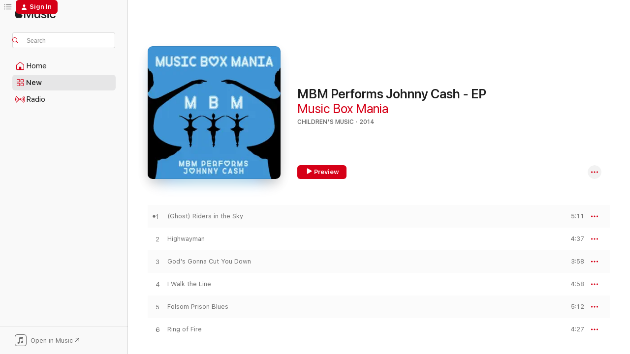

--- FILE ---
content_type: text/html
request_url: https://music.apple.com/us/album/mbm-performs-johnny-cash-ep/917513848?app=itunes
body_size: 19145
content:
<!DOCTYPE html>
<html dir="ltr" lang="en-US">
    <head>
        <!-- prettier-ignore -->
        <meta charset="utf-8">
        <!-- prettier-ignore -->
        <meta http-equiv="X-UA-Compatible" content="IE=edge">
        <!-- prettier-ignore -->
        <meta
            name="viewport"
            content="width=device-width,initial-scale=1,interactive-widget=resizes-content"
        >
        <!-- prettier-ignore -->
        <meta name="applicable-device" content="pc,mobile">
        <!-- prettier-ignore -->
        <meta name="referrer" content="strict-origin">
        <!-- prettier-ignore -->
        <link
            rel="apple-touch-icon"
            sizes="180x180"
            href="/assets/favicon/favicon-180.png"
        >
        <!-- prettier-ignore -->
        <link
            rel="icon"
            type="image/png"
            sizes="32x32"
            href="/assets/favicon/favicon-32.png"
        >
        <!-- prettier-ignore -->
        <link
            rel="icon"
            type="image/png"
            sizes="16x16"
            href="/assets/favicon/favicon-16.png"
        >
        <!-- prettier-ignore -->
        <link
            rel="mask-icon"
            href="/assets/favicon/favicon.svg"
            color="#fa233b"
        >
        <!-- prettier-ignore -->
        <link rel="manifest" href="/manifest.json">

        <title>‎MBM Performs Johnny Cash - EP - Album by Music Box Mania - Apple Music</title><!-- HEAD_svelte-1cypuwr_START --><link rel="preconnect" href="//www.apple.com/wss/fonts" crossorigin="anonymous"><link rel="stylesheet" href="//www.apple.com/wss/fonts?families=SF+Pro,v4%7CSF+Pro+Icons,v1&amp;display=swap" type="text/css" referrerpolicy="strict-origin-when-cross-origin"><!-- HEAD_svelte-1cypuwr_END --><!-- HEAD_svelte-eg3hvx_START -->    <meta name="description" content="Listen to MBM Performs Johnny Cash - EP by Music Box Mania on Apple Music. 2014. 6 Songs. Duration: 28 minutes."> <meta name="keywords" content="listen, MBM Performs Johnny Cash - EP, Music Box Mania, music, singles, songs, Children's Music, streaming music, apple music"> <link rel="canonical" href="https://music.apple.com/us/album/mbm-performs-johnny-cash-ep/917513848">   <link rel="alternate" type="application/json+oembed" href="https://music.apple.com/api/oembed?url=https%3A%2F%2Fmusic.apple.com%2Fus%2Falbum%2Fmbm-performs-johnny-cash-ep%2F917513848" title="MBM Performs Johnny Cash - EP by Music Box Mania on Apple Music">  <meta name="al:ios:app_store_id" content="1108187390"> <meta name="al:ios:app_name" content="Apple Music"> <meta name="apple:content_id" content="917513848"> <meta name="apple:title" content="MBM Performs Johnny Cash - EP"> <meta name="apple:description" content="Listen to MBM Performs Johnny Cash - EP by Music Box Mania on Apple Music. 2014. 6 Songs. Duration: 28 minutes.">   <meta property="og:title" content="MBM Performs Johnny Cash - EP by Music Box Mania on Apple Music"> <meta property="og:description" content="Album · 2014 · 6 Songs"> <meta property="og:site_name" content="Apple Music - Web Player"> <meta property="og:url" content="https://music.apple.com/us/album/mbm-performs-johnny-cash-ep/917513848"> <meta property="og:image" content="https://is1-ssl.mzstatic.com/image/thumb/Music125/v4/32/30/6e/32306e85-6e0b-fe35-8d24-f18a5e110d64/887158972645_Cover.jpg/1200x630wp-60.jpg"> <meta property="og:image:secure_url" content="https://is1-ssl.mzstatic.com/image/thumb/Music125/v4/32/30/6e/32306e85-6e0b-fe35-8d24-f18a5e110d64/887158972645_Cover.jpg/1200x630wp-60.jpg"> <meta property="og:image:alt" content="MBM Performs Johnny Cash - EP by Music Box Mania on Apple Music"> <meta property="og:image:width" content="1200"> <meta property="og:image:height" content="630"> <meta property="og:image:type" content="image/jpg"> <meta property="og:type" content="music.album"> <meta property="og:locale" content="en_US">  <meta property="music:song_count" content="6"> <meta property="music:song" content="https://music.apple.com/us/song/ghost-riders-in-the-sky/917513851"> <meta property="music:song:preview_url:secure_url" content="https://music.apple.com/us/song/ghost-riders-in-the-sky/917513851"> <meta property="music:song:disc" content="1"> <meta property="music:song:duration" content="PT5M11S"> <meta property="music:song:track" content="1">  <meta property="music:song" content="https://music.apple.com/us/song/highwayman/917513853"> <meta property="music:song:preview_url:secure_url" content="https://music.apple.com/us/song/highwayman/917513853"> <meta property="music:song:disc" content="1"> <meta property="music:song:duration" content="PT4M37S"> <meta property="music:song:track" content="2">  <meta property="music:song" content="https://music.apple.com/us/song/gods-gonna-cut-you-down/917513854"> <meta property="music:song:preview_url:secure_url" content="https://music.apple.com/us/song/gods-gonna-cut-you-down/917513854"> <meta property="music:song:disc" content="1"> <meta property="music:song:duration" content="PT3M58S"> <meta property="music:song:track" content="3">  <meta property="music:song" content="https://music.apple.com/us/song/i-walk-the-line/917513855"> <meta property="music:song:preview_url:secure_url" content="https://music.apple.com/us/song/i-walk-the-line/917513855"> <meta property="music:song:disc" content="1"> <meta property="music:song:duration" content="PT4M58S"> <meta property="music:song:track" content="4">  <meta property="music:song" content="https://music.apple.com/us/song/folsom-prison-blues/917513859"> <meta property="music:song:preview_url:secure_url" content="https://music.apple.com/us/song/folsom-prison-blues/917513859"> <meta property="music:song:disc" content="1"> <meta property="music:song:duration" content="PT5M12S"> <meta property="music:song:track" content="5">  <meta property="music:song" content="https://music.apple.com/us/song/ring-of-fire/917513868"> <meta property="music:song:preview_url:secure_url" content="https://music.apple.com/us/song/ring-of-fire/917513868"> <meta property="music:song:disc" content="1"> <meta property="music:song:duration" content="PT4M27S"> <meta property="music:song:track" content="6">   <meta property="music:musician" content="https://music.apple.com/us/artist/music-box-mania/899714296"> <meta property="music:release_date" content="2014-10-28T00:00:00.000Z">   <meta name="twitter:title" content="MBM Performs Johnny Cash - EP by Music Box Mania on Apple Music"> <meta name="twitter:description" content="Album · 2014 · 6 Songs"> <meta name="twitter:site" content="@AppleMusic"> <meta name="twitter:image" content="https://is1-ssl.mzstatic.com/image/thumb/Music125/v4/32/30/6e/32306e85-6e0b-fe35-8d24-f18a5e110d64/887158972645_Cover.jpg/600x600bf-60.jpg"> <meta name="twitter:image:alt" content="MBM Performs Johnny Cash - EP by Music Box Mania on Apple Music"> <meta name="twitter:card" content="summary">       <!-- HTML_TAG_START -->
                <script id=schema:music-album type="application/ld+json">
                    {"@context":"http://schema.org","@type":"MusicAlbum","name":"MBM Performs Johnny Cash - EP","description":"Listen to MBM Performs Johnny Cash - EP by Music Box Mania on Apple Music. 2014. 6 Songs. Duration: 28 minutes.","citation":[],"tracks":[{"@type":"MusicRecording","name":"(Ghost) Riders in the Sky","duration":"PT5M11S","url":"https://music.apple.com/us/song/ghost-riders-in-the-sky/917513851","offers":{"@type":"Offer","category":"free","price":0},"audio":{"@type":"AudioObject","potentialAction":{"@type":"ListenAction","expectsAcceptanceOf":{"@type":"Offer","category":"free"},"target":{"@type":"EntryPoint","actionPlatform":"https://music.apple.com/us/song/ghost-riders-in-the-sky/917513851"}},"name":"(Ghost) Riders in the Sky","contentUrl":"https://audio-ssl.itunes.apple.com/itunes-assets/AudioPreview125/v4/02/9b/b7/029bb777-6f68-fee9-f0a6-5079399f3448/mzaf_371283174395343371.plus.aac.ep.m4a","duration":"PT5M11S","uploadDate":"2014-10-28","thumbnailUrl":"https://is1-ssl.mzstatic.com/image/thumb/Music125/v4/32/30/6e/32306e85-6e0b-fe35-8d24-f18a5e110d64/887158972645_Cover.jpg/1200x630bb.jpg"}},{"@type":"MusicRecording","name":"Highwayman","duration":"PT4M37S","url":"https://music.apple.com/us/song/highwayman/917513853","offers":{"@type":"Offer","category":"free","price":0},"audio":{"@type":"AudioObject","potentialAction":{"@type":"ListenAction","expectsAcceptanceOf":{"@type":"Offer","category":"free"},"target":{"@type":"EntryPoint","actionPlatform":"https://music.apple.com/us/song/highwayman/917513853"}},"name":"Highwayman","contentUrl":"https://audio-ssl.itunes.apple.com/itunes-assets/AudioPreview125/v4/fd/c0/75/fdc0759c-ee15-62b9-efcc-eeea009dc021/mzaf_1910884666677289737.plus.aac.ep.m4a","duration":"PT4M37S","uploadDate":"2014-10-28","thumbnailUrl":"https://is1-ssl.mzstatic.com/image/thumb/Music125/v4/32/30/6e/32306e85-6e0b-fe35-8d24-f18a5e110d64/887158972645_Cover.jpg/1200x630bb.jpg"}},{"@type":"MusicRecording","name":"God's Gonna Cut You Down","duration":"PT3M58S","url":"https://music.apple.com/us/song/gods-gonna-cut-you-down/917513854","offers":{"@type":"Offer","category":"free","price":0},"audio":{"@type":"AudioObject","potentialAction":{"@type":"ListenAction","expectsAcceptanceOf":{"@type":"Offer","category":"free"},"target":{"@type":"EntryPoint","actionPlatform":"https://music.apple.com/us/song/gods-gonna-cut-you-down/917513854"}},"name":"God's Gonna Cut You Down","contentUrl":"https://audio-ssl.itunes.apple.com/itunes-assets/AudioPreview115/v4/2c/ef/50/2cef5027-4c8d-4d35-9a52-02a0a017429f/mzaf_4883747389790083570.plus.aac.ep.m4a","duration":"PT3M58S","uploadDate":"2014-10-28","thumbnailUrl":"https://is1-ssl.mzstatic.com/image/thumb/Music125/v4/32/30/6e/32306e85-6e0b-fe35-8d24-f18a5e110d64/887158972645_Cover.jpg/1200x630bb.jpg"}},{"@type":"MusicRecording","name":"I Walk the Line","duration":"PT4M58S","url":"https://music.apple.com/us/song/i-walk-the-line/917513855","offers":{"@type":"Offer","category":"free","price":0},"audio":{"@type":"AudioObject","potentialAction":{"@type":"ListenAction","expectsAcceptanceOf":{"@type":"Offer","category":"free"},"target":{"@type":"EntryPoint","actionPlatform":"https://music.apple.com/us/song/i-walk-the-line/917513855"}},"name":"I Walk the Line","contentUrl":"https://audio-ssl.itunes.apple.com/itunes-assets/AudioPreview125/v4/87/b6/fd/87b6fd7c-9de0-bdea-99cb-72b6db7e4620/mzaf_3983689227731737719.plus.aac.ep.m4a","duration":"PT4M58S","uploadDate":"2014-10-28","thumbnailUrl":"https://is1-ssl.mzstatic.com/image/thumb/Music125/v4/32/30/6e/32306e85-6e0b-fe35-8d24-f18a5e110d64/887158972645_Cover.jpg/1200x630bb.jpg"}},{"@type":"MusicRecording","name":"Folsom Prison Blues","duration":"PT5M12S","url":"https://music.apple.com/us/song/folsom-prison-blues/917513859","offers":{"@type":"Offer","category":"free","price":0},"audio":{"@type":"AudioObject","potentialAction":{"@type":"ListenAction","expectsAcceptanceOf":{"@type":"Offer","category":"free"},"target":{"@type":"EntryPoint","actionPlatform":"https://music.apple.com/us/song/folsom-prison-blues/917513859"}},"name":"Folsom Prison Blues","contentUrl":"https://audio-ssl.itunes.apple.com/itunes-assets/AudioPreview125/v4/a9/ed/4f/a9ed4f21-8d85-ce1d-2185-69dc2f6ba6e2/mzaf_14280847860969443788.plus.aac.ep.m4a","duration":"PT5M12S","uploadDate":"2014-10-28","thumbnailUrl":"https://is1-ssl.mzstatic.com/image/thumb/Music125/v4/32/30/6e/32306e85-6e0b-fe35-8d24-f18a5e110d64/887158972645_Cover.jpg/1200x630bb.jpg"}},{"@type":"MusicRecording","name":"Ring of Fire","duration":"PT4M27S","url":"https://music.apple.com/us/song/ring-of-fire/917513868","offers":{"@type":"Offer","category":"free","price":0},"audio":{"@type":"AudioObject","potentialAction":{"@type":"ListenAction","expectsAcceptanceOf":{"@type":"Offer","category":"free"},"target":{"@type":"EntryPoint","actionPlatform":"https://music.apple.com/us/song/ring-of-fire/917513868"}},"name":"Ring of Fire","contentUrl":"https://audio-ssl.itunes.apple.com/itunes-assets/AudioPreview115/v4/e7/42/0a/e7420a5e-c497-33e9-ee22-45256da54e51/mzaf_18165711536053886911.plus.aac.ep.m4a","duration":"PT4M27S","uploadDate":"2014-10-28","thumbnailUrl":"https://is1-ssl.mzstatic.com/image/thumb/Music125/v4/32/30/6e/32306e85-6e0b-fe35-8d24-f18a5e110d64/887158972645_Cover.jpg/1200x630bb.jpg"}}],"workExample":[{"@type":"MusicAlbum","image":"https://is1-ssl.mzstatic.com/image/thumb/Music125/v4/e1/fa/54/e1fa541c-7474-4df9-ed66-3f7b02dbe44e/192641225291_Cover.jpg/1200x630bb.jpg","url":"https://music.apple.com/us/album/mbm-performs-twenty-one-pilots-deluxe-edition/1443692599","name":"MBM Performs Twenty One Pilots (Deluxe Edition)"},{"@type":"MusicAlbum","image":"https://is1-ssl.mzstatic.com/image/thumb/Music125/v4/97/3c/af/973caf70-0ff7-07f3-e2ea-08865451a63f/889326829225_Cover.jpg/1200x630bb.jpg","url":"https://music.apple.com/us/album/mbm-performs-disney-classics-vol-1/1178890028","name":"MBM Performs Disney Classics, Vol. 1"},{"@type":"MusicAlbum","image":"https://is1-ssl.mzstatic.com/image/thumb/Music115/v4/bd/0e/5b/bd0e5b52-685f-7d8d-080c-973d97814ef0/889326382614_Cover.jpg/1200x630bb.jpg","url":"https://music.apple.com/us/album/mbm-performs-guardians-of-the-galaxy-soundtrack/1039126862","name":"MBM Performs Guardians of the Galaxy Soundtrack"},{"@type":"MusicAlbum","image":"https://is1-ssl.mzstatic.com/image/thumb/Music115/v4/d4/cb/a6/d4cba62b-eb52-c55e-5e7f-982c7d483430/889326829249_Cover.jpg/1200x630bb.jpg","url":"https://music.apple.com/us/album/mbm-performs-disney-classics-vol-2/1178875654","name":"MBM Performs Disney Classics, Vol. 2"},{"@type":"MusicAlbum","image":"https://is1-ssl.mzstatic.com/image/thumb/Music115/v4/1e/b2/ac/1eb2acf9-1a3f-45eb-871f-55eba74ac828/889326310082_Cover.jpg/1200x630bb.jpg","url":"https://music.apple.com/us/album/mbm-performs-emo-anthems-vol-2/1021492813","name":"MBM Performs Emo Anthems, Vol. 2"},{"@type":"MusicAlbum","image":"https://is1-ssl.mzstatic.com/image/thumb/Music115/v4/44/3d/5d/443d5d2f-1ff2-ba77-7456-ec50fcbb64b2/192641852992_Cover.jpg/1200x630bb.jpg","url":"https://music.apple.com/us/album/christmas-music-box-deluxe-edition/1590269878","name":"Christmas Music Box (Deluxe Edition)"},{"@type":"MusicAlbum","image":"https://is1-ssl.mzstatic.com/image/thumb/Music125/v4/97/c9/60/97c96041-0edf-fa28-bd0a-454e01022b41/889326751915_Cover.jpg/1200x630bb.jpg","url":"https://music.apple.com/us/album/hits-of-2016/1146566447","name":"Hits of 2016"},{"@type":"MusicAlbum","image":"https://is1-ssl.mzstatic.com/image/thumb/Music115/v4/0d/ce/f7/0dcef75d-dfd4-30b5-41f5-cfdb6ef0d1dd/887158941047_Cover.jpg/1200x630bb.jpg","url":"https://music.apple.com/us/album/mbm-performs-frozen-ep/907271341","name":"MBM Performs Frozen - EP"},{"@type":"MusicAlbum","image":"https://is1-ssl.mzstatic.com/image/thumb/Music125/v4/c3/c5/fa/c3c5fab8-4313-c65a-733e-10bded76ff64/192641059452_Cover.jpg/1200x630bb.jpg","url":"https://music.apple.com/us/album/mbm-performs-the-greatest-showman/1363012347","name":"MBM Performs the Greatest Showman"},{"@type":"MusicAlbum","image":"https://is1-ssl.mzstatic.com/image/thumb/Music113/v4/36/cf/34/36cf3493-109b-2a47-8981-b416c02980e7/192641372834_Cover.jpg/1200x630bb.jpg","url":"https://music.apple.com/us/album/mbm-performs-melanie-martinez/1480643401","name":"MBM Performs Melanie Martinez"},{"@type":"MusicAlbum","image":"https://is1-ssl.mzstatic.com/image/thumb/Music115/v4/20/c6/91/20c691bf-78ec-7b83-9c28-edef59e491ac/887158972713_Cover.jpg/1200x630bb.jpg","url":"https://music.apple.com/us/album/totally-80s-new-wave-hits-ep/917487178","name":"Totally 80's New Wave Hits - EP"},{"@type":"MusicAlbum","image":"https://is1-ssl.mzstatic.com/image/thumb/Music115/v4/fa/bd/04/fabd045e-7025-c42a-3117-ce4156794e9d/887158972669_Cover.jpg/1200x630bb.jpg","url":"https://music.apple.com/us/album/mbm-performs-nightmare-before-christmas-ep/917527427","name":"MBM Performs Nightmare Before Christmas - EP"},{"@type":"MusicAlbum","image":"https://is1-ssl.mzstatic.com/image/thumb/Music113/v4/ff/49/e9/ff49e94a-9988-e9a2-854a-0cbff89af88b/192641522109_Cover.jpg/1200x630bb.jpg","url":"https://music.apple.com/us/album/mbm-performs-billie-eilish/1520746747","name":"MBM Performs Billie Eilish"},{"@type":"MusicAlbum","image":"https://is1-ssl.mzstatic.com/image/thumb/Music125/v4/56/3a/7e/563a7e9c-6706-26a0-296f-3d61ce90cac2/889326867548_Cover.jpg/1200x630bb.jpg","url":"https://music.apple.com/us/album/mbm-performs-selena/1185770894","name":"MBM Performs Selena"},{"@type":"MusicAlbum","image":"https://is1-ssl.mzstatic.com/image/thumb/Music115/v4/ec/b4/13/ecb4137b-1710-f3bd-9751-2e4539fac9b2/889326417071_Cover.jpg/1200x630bb.jpg","url":"https://music.apple.com/us/album/mbm-performs-hits-of-2015/1047362334","name":"MBM Performs Hits of 2015"},{"@type":"MusicRecording","name":"(Ghost) Riders in the Sky","duration":"PT5M11S","url":"https://music.apple.com/us/song/ghost-riders-in-the-sky/917513851","offers":{"@type":"Offer","category":"free","price":0},"audio":{"@type":"AudioObject","potentialAction":{"@type":"ListenAction","expectsAcceptanceOf":{"@type":"Offer","category":"free"},"target":{"@type":"EntryPoint","actionPlatform":"https://music.apple.com/us/song/ghost-riders-in-the-sky/917513851"}},"name":"(Ghost) Riders in the Sky","contentUrl":"https://audio-ssl.itunes.apple.com/itunes-assets/AudioPreview125/v4/02/9b/b7/029bb777-6f68-fee9-f0a6-5079399f3448/mzaf_371283174395343371.plus.aac.ep.m4a","duration":"PT5M11S","uploadDate":"2014-10-28","thumbnailUrl":"https://is1-ssl.mzstatic.com/image/thumb/Music125/v4/32/30/6e/32306e85-6e0b-fe35-8d24-f18a5e110d64/887158972645_Cover.jpg/1200x630bb.jpg"}},{"@type":"MusicRecording","name":"Highwayman","duration":"PT4M37S","url":"https://music.apple.com/us/song/highwayman/917513853","offers":{"@type":"Offer","category":"free","price":0},"audio":{"@type":"AudioObject","potentialAction":{"@type":"ListenAction","expectsAcceptanceOf":{"@type":"Offer","category":"free"},"target":{"@type":"EntryPoint","actionPlatform":"https://music.apple.com/us/song/highwayman/917513853"}},"name":"Highwayman","contentUrl":"https://audio-ssl.itunes.apple.com/itunes-assets/AudioPreview125/v4/fd/c0/75/fdc0759c-ee15-62b9-efcc-eeea009dc021/mzaf_1910884666677289737.plus.aac.ep.m4a","duration":"PT4M37S","uploadDate":"2014-10-28","thumbnailUrl":"https://is1-ssl.mzstatic.com/image/thumb/Music125/v4/32/30/6e/32306e85-6e0b-fe35-8d24-f18a5e110d64/887158972645_Cover.jpg/1200x630bb.jpg"}},{"@type":"MusicRecording","name":"God's Gonna Cut You Down","duration":"PT3M58S","url":"https://music.apple.com/us/song/gods-gonna-cut-you-down/917513854","offers":{"@type":"Offer","category":"free","price":0},"audio":{"@type":"AudioObject","potentialAction":{"@type":"ListenAction","expectsAcceptanceOf":{"@type":"Offer","category":"free"},"target":{"@type":"EntryPoint","actionPlatform":"https://music.apple.com/us/song/gods-gonna-cut-you-down/917513854"}},"name":"God's Gonna Cut You Down","contentUrl":"https://audio-ssl.itunes.apple.com/itunes-assets/AudioPreview115/v4/2c/ef/50/2cef5027-4c8d-4d35-9a52-02a0a017429f/mzaf_4883747389790083570.plus.aac.ep.m4a","duration":"PT3M58S","uploadDate":"2014-10-28","thumbnailUrl":"https://is1-ssl.mzstatic.com/image/thumb/Music125/v4/32/30/6e/32306e85-6e0b-fe35-8d24-f18a5e110d64/887158972645_Cover.jpg/1200x630bb.jpg"}},{"@type":"MusicRecording","name":"I Walk the Line","duration":"PT4M58S","url":"https://music.apple.com/us/song/i-walk-the-line/917513855","offers":{"@type":"Offer","category":"free","price":0},"audio":{"@type":"AudioObject","potentialAction":{"@type":"ListenAction","expectsAcceptanceOf":{"@type":"Offer","category":"free"},"target":{"@type":"EntryPoint","actionPlatform":"https://music.apple.com/us/song/i-walk-the-line/917513855"}},"name":"I Walk the Line","contentUrl":"https://audio-ssl.itunes.apple.com/itunes-assets/AudioPreview125/v4/87/b6/fd/87b6fd7c-9de0-bdea-99cb-72b6db7e4620/mzaf_3983689227731737719.plus.aac.ep.m4a","duration":"PT4M58S","uploadDate":"2014-10-28","thumbnailUrl":"https://is1-ssl.mzstatic.com/image/thumb/Music125/v4/32/30/6e/32306e85-6e0b-fe35-8d24-f18a5e110d64/887158972645_Cover.jpg/1200x630bb.jpg"}},{"@type":"MusicRecording","name":"Folsom Prison Blues","duration":"PT5M12S","url":"https://music.apple.com/us/song/folsom-prison-blues/917513859","offers":{"@type":"Offer","category":"free","price":0},"audio":{"@type":"AudioObject","potentialAction":{"@type":"ListenAction","expectsAcceptanceOf":{"@type":"Offer","category":"free"},"target":{"@type":"EntryPoint","actionPlatform":"https://music.apple.com/us/song/folsom-prison-blues/917513859"}},"name":"Folsom Prison Blues","contentUrl":"https://audio-ssl.itunes.apple.com/itunes-assets/AudioPreview125/v4/a9/ed/4f/a9ed4f21-8d85-ce1d-2185-69dc2f6ba6e2/mzaf_14280847860969443788.plus.aac.ep.m4a","duration":"PT5M12S","uploadDate":"2014-10-28","thumbnailUrl":"https://is1-ssl.mzstatic.com/image/thumb/Music125/v4/32/30/6e/32306e85-6e0b-fe35-8d24-f18a5e110d64/887158972645_Cover.jpg/1200x630bb.jpg"}},{"@type":"MusicRecording","name":"Ring of Fire","duration":"PT4M27S","url":"https://music.apple.com/us/song/ring-of-fire/917513868","offers":{"@type":"Offer","category":"free","price":0},"audio":{"@type":"AudioObject","potentialAction":{"@type":"ListenAction","expectsAcceptanceOf":{"@type":"Offer","category":"free"},"target":{"@type":"EntryPoint","actionPlatform":"https://music.apple.com/us/song/ring-of-fire/917513868"}},"name":"Ring of Fire","contentUrl":"https://audio-ssl.itunes.apple.com/itunes-assets/AudioPreview115/v4/e7/42/0a/e7420a5e-c497-33e9-ee22-45256da54e51/mzaf_18165711536053886911.plus.aac.ep.m4a","duration":"PT4M27S","uploadDate":"2014-10-28","thumbnailUrl":"https://is1-ssl.mzstatic.com/image/thumb/Music125/v4/32/30/6e/32306e85-6e0b-fe35-8d24-f18a5e110d64/887158972645_Cover.jpg/1200x630bb.jpg"}}],"url":"https://music.apple.com/us/album/mbm-performs-johnny-cash-ep/917513848","image":"https://is1-ssl.mzstatic.com/image/thumb/Music125/v4/32/30/6e/32306e85-6e0b-fe35-8d24-f18a5e110d64/887158972645_Cover.jpg/1200x630bb.jpg","potentialAction":{"@type":"ListenAction","expectsAcceptanceOf":{"@type":"Offer","category":"free"},"target":{"@type":"EntryPoint","actionPlatform":"https://music.apple.com/us/album/mbm-performs-johnny-cash-ep/917513848"}},"genre":["Children's Music","Music"],"datePublished":"2014-10-28","byArtist":[{"@type":"MusicGroup","url":"https://music.apple.com/us/artist/music-box-mania/899714296","name":"Music Box Mania"}]}
                </script>
                <!-- HTML_TAG_END -->    <!-- HEAD_svelte-eg3hvx_END -->
      <script type="module" crossorigin src="/assets/index~90a29058ba.js"></script>
      <link rel="stylesheet" href="/assets/index~fbf29d0525.css">
      <script type="module">import.meta.url;import("_").catch(()=>1);async function* g(){};window.__vite_is_modern_browser=true;</script>
      <script type="module">!function(){if(window.__vite_is_modern_browser)return;console.warn("vite: loading legacy chunks, syntax error above and the same error below should be ignored");var e=document.getElementById("vite-legacy-polyfill"),n=document.createElement("script");n.src=e.src,n.onload=function(){System.import(document.getElementById('vite-legacy-entry').getAttribute('data-src'))},document.body.appendChild(n)}();</script>
    </head>
    <body>
        
        <script
            async
            src="/includes/js-cdn/musickit/v3/amp/musickit.js"
        ></script>
        <script
            type="module"
            async
            src="/includes/js-cdn/musickit/v3/components/musickit-components/musickit-components.esm.js"
        ></script>
        <script
            nomodule
            async
            src="/includes/js-cdn/musickit/v3/components/musickit-components/musickit-components.js"
        ></script>
        <svg style="display: none" xmlns="http://www.w3.org/2000/svg">
            <symbol id="play-circle-fill" viewBox="0 0 60 60">
                <path
                    class="icon-circle-fill__circle"
                    fill="var(--iconCircleFillBG, transparent)"
                    d="M30 60c16.411 0 30-13.617 30-30C60 13.588 46.382 0 29.971 0 13.588 0 .001 13.588.001 30c0 16.383 13.617 30 30 30Z"
                />
                <path
                    fill="var(--iconFillArrow, var(--keyColor, black))"
                    d="M24.411 41.853c-1.41.853-3.028.177-3.028-1.294V19.47c0-1.44 1.735-2.058 3.028-1.294l17.265 10.235a1.89 1.89 0 0 1 0 3.265L24.411 41.853Z"
                />
            </symbol>
        </svg>
        <div class="body-container">
              <div class="app-container svelte-t3vj1e" data-testid="app-container">   <div class="header svelte-rjjbqs" data-testid="header"><nav data-testid="navigation" class="navigation svelte-13li0vp"><div class="navigation__header svelte-13li0vp"><div data-testid="logo" class="logo svelte-1o7dz8w"> <a aria-label="Apple Music" role="img" href="https://music.apple.com/us/home" class="svelte-1o7dz8w"><svg height="20" viewBox="0 0 83 20" width="83" xmlns="http://www.w3.org/2000/svg" class="logo" aria-hidden="true"><path d="M34.752 19.746V6.243h-.088l-5.433 13.503h-2.074L21.711 6.243h-.087v13.503h-2.548V1.399h3.235l5.833 14.621h.1l5.82-14.62h3.248v18.347h-2.56zm16.649 0h-2.586v-2.263h-.062c-.725 1.602-2.061 2.504-4.072 2.504-2.86 0-4.61-1.894-4.61-4.958V6.37h2.698v8.125c0 2.034.95 3.127 2.81 3.127 1.95 0 3.124-1.373 3.124-3.458V6.37H51.4v13.376zm7.394-13.618c3.06 0 5.046 1.73 5.134 4.196h-2.536c-.15-1.296-1.087-2.11-2.598-2.11-1.462 0-2.436.724-2.436 1.793 0 .839.6 1.41 2.023 1.741l2.136.496c2.686.636 3.71 1.704 3.71 3.636 0 2.442-2.236 4.12-5.333 4.12-3.285 0-5.26-1.64-5.509-4.183h2.673c.25 1.398 1.187 2.085 2.836 2.085 1.623 0 2.623-.687 2.623-1.78 0-.865-.487-1.373-1.924-1.704l-2.136-.508c-2.498-.585-3.735-1.806-3.735-3.75 0-2.391 2.049-4.032 5.072-4.032zM66.1 2.836c0-.878.7-1.577 1.561-1.577.862 0 1.55.7 1.55 1.577 0 .864-.688 1.576-1.55 1.576a1.573 1.573 0 0 1-1.56-1.576zm.212 3.534h2.698v13.376h-2.698zm14.089 4.603c-.275-1.424-1.324-2.556-3.085-2.556-2.086 0-3.46 1.767-3.46 4.64 0 2.938 1.386 4.642 3.485 4.642 1.66 0 2.748-.928 3.06-2.48H83C82.713 18.067 80.477 20 77.317 20c-3.76 0-6.208-2.62-6.208-6.942 0-4.247 2.448-6.93 6.183-6.93 3.385 0 5.446 2.213 5.683 4.845h-2.573zM10.824 3.189c-.698.834-1.805 1.496-2.913 1.398-.145-1.128.41-2.33 1.036-3.065C9.644.662 10.848.05 11.835 0c.121 1.178-.336 2.33-1.01 3.19zm.999 1.619c.624.049 2.425.244 3.578 1.98-.096.074-2.137 1.272-2.113 3.79.024 3.01 2.593 4.012 2.617 4.037-.024.074-.407 1.419-1.344 2.812-.817 1.224-1.657 2.422-3.002 2.447-1.297.024-1.73-.783-3.218-.783-1.489 0-1.97.758-3.194.807-1.297.048-2.28-1.297-3.097-2.52C.368 14.908-.904 10.408.825 7.375c.84-1.516 2.377-2.47 4.034-2.495 1.273-.023 2.45.857 3.218.857.769 0 2.137-1.027 3.746-.93z"></path></svg></a>   </div> <div class="search-input-wrapper svelte-nrtdem" data-testid="search-input"><div data-testid="amp-search-input" aria-controls="search-suggestions" aria-expanded="false" aria-haspopup="listbox" aria-owns="search-suggestions" class="search-input-container svelte-rg26q6" tabindex="-1" role=""><div class="flex-container svelte-rg26q6"><form id="search-input-form" class="svelte-rg26q6"><svg height="16" width="16" viewBox="0 0 16 16" class="search-svg" aria-hidden="true"><path d="M11.87 10.835c.018.015.035.03.051.047l3.864 3.863a.735.735 0 1 1-1.04 1.04l-3.863-3.864a.744.744 0 0 1-.047-.051 6.667 6.667 0 1 1 1.035-1.035zM6.667 12a5.333 5.333 0 1 0 0-10.667 5.333 5.333 0 0 0 0 10.667z"></path></svg> <input aria-autocomplete="list" aria-multiline="false" aria-controls="search-suggestions" placeholder="Search" spellcheck="false" autocomplete="off" autocorrect="off" autocapitalize="off" type="text" inputmode="search" class="search-input__text-field svelte-rg26q6" data-testid="search-input__text-field"></form> </div> <div data-testid="search-scope-bar"></div>   </div> </div></div> <div data-testid="navigation-content" class="navigation__content svelte-13li0vp" id="navigation" aria-hidden="false"><div class="navigation__scrollable-container svelte-13li0vp"><div data-testid="navigation-items-primary" class="navigation-items navigation-items--primary svelte-ng61m8"> <ul class="navigation-items__list svelte-ng61m8">  <li class="navigation-item navigation-item__home svelte-1a5yt87" aria-selected="false" data-testid="navigation-item"> <a href="https://music.apple.com/us/home" class="navigation-item__link svelte-1a5yt87" role="button" data-testid="home" aria-pressed="false"><div class="navigation-item__content svelte-zhx7t9"> <span class="navigation-item__icon svelte-zhx7t9"> <svg width="24" height="24" viewBox="0 0 24 24" xmlns="http://www.w3.org/2000/svg" aria-hidden="true"><path d="M5.93 20.16a1.94 1.94 0 0 1-1.43-.502c-.334-.335-.502-.794-.502-1.393v-7.142c0-.362.062-.688.177-.953.123-.264.326-.529.6-.75l6.145-5.157c.176-.141.344-.247.52-.318.176-.07.362-.105.564-.105.194 0 .388.035.565.105.176.07.352.177.52.318l6.146 5.158c.273.23.467.476.59.75.124.264.177.59.177.96v7.134c0 .59-.159 1.058-.503 1.393-.335.335-.811.503-1.428.503H5.929Zm12.14-1.172c.221 0 .406-.07.547-.212a.688.688 0 0 0 .22-.511v-7.142c0-.177-.026-.344-.087-.459a.97.97 0 0 0-.265-.353l-6.154-5.149a.756.756 0 0 0-.177-.115.37.37 0 0 0-.15-.035.37.37 0 0 0-.158.035l-.177.115-6.145 5.15a.982.982 0 0 0-.274.352 1.13 1.13 0 0 0-.088.468v7.133c0 .203.08.379.23.511a.744.744 0 0 0 .546.212h12.133Zm-8.323-4.7c0-.176.062-.326.177-.432a.6.6 0 0 1 .423-.159h3.315c.176 0 .326.053.432.16s.159.255.159.431v4.973H9.756v-4.973Z"></path></svg> </span> <span class="navigation-item__label svelte-zhx7t9"> Home </span> </div></a>  </li>  <li class="navigation-item navigation-item__new svelte-1a5yt87" aria-selected="false" data-testid="navigation-item"> <a href="https://music.apple.com/us/new" class="navigation-item__link svelte-1a5yt87" role="button" data-testid="new" aria-pressed="false"><div class="navigation-item__content svelte-zhx7t9"> <span class="navigation-item__icon svelte-zhx7t9"> <svg height="24" viewBox="0 0 24 24" width="24" aria-hidden="true"><path d="M9.92 11.354c.966 0 1.453-.487 1.453-1.49v-3.4c0-1.004-.487-1.483-1.453-1.483H6.452C5.487 4.981 5 5.46 5 6.464v3.4c0 1.003.487 1.49 1.452 1.49zm7.628 0c.965 0 1.452-.487 1.452-1.49v-3.4c0-1.004-.487-1.483-1.452-1.483h-3.46c-.974 0-1.46.479-1.46 1.483v3.4c0 1.003.486 1.49 1.46 1.49zm-7.65-1.073h-3.43c-.266 0-.396-.137-.396-.418v-3.4c0-.273.13-.41.396-.41h3.43c.265 0 .402.137.402.41v3.4c0 .281-.137.418-.403.418zm7.634 0h-3.43c-.273 0-.402-.137-.402-.418v-3.4c0-.273.129-.41.403-.41h3.43c.265 0 .395.137.395.41v3.4c0 .281-.13.418-.396.418zm-7.612 8.7c.966 0 1.453-.48 1.453-1.483v-3.407c0-.996-.487-1.483-1.453-1.483H6.452c-.965 0-1.452.487-1.452 1.483v3.407c0 1.004.487 1.483 1.452 1.483zm7.628 0c.965 0 1.452-.48 1.452-1.483v-3.407c0-.996-.487-1.483-1.452-1.483h-3.46c-.974 0-1.46.487-1.46 1.483v3.407c0 1.004.486 1.483 1.46 1.483zm-7.65-1.072h-3.43c-.266 0-.396-.137-.396-.41v-3.4c0-.282.13-.418.396-.418h3.43c.265 0 .402.136.402.418v3.4c0 .273-.137.41-.403.41zm7.634 0h-3.43c-.273 0-.402-.137-.402-.41v-3.4c0-.282.129-.418.403-.418h3.43c.265 0 .395.136.395.418v3.4c0 .273-.13.41-.396.41z" fill-opacity=".95"></path></svg> </span> <span class="navigation-item__label svelte-zhx7t9"> New </span> </div></a>  </li>  <li class="navigation-item navigation-item__radio svelte-1a5yt87" aria-selected="false" data-testid="navigation-item"> <a href="https://music.apple.com/us/radio" class="navigation-item__link svelte-1a5yt87" role="button" data-testid="radio" aria-pressed="false"><div class="navigation-item__content svelte-zhx7t9"> <span class="navigation-item__icon svelte-zhx7t9"> <svg width="24" height="24" viewBox="0 0 24 24" xmlns="http://www.w3.org/2000/svg" aria-hidden="true"><path d="M19.359 18.57C21.033 16.818 22 14.461 22 11.89s-.967-4.93-2.641-6.68c-.276-.292-.653-.26-.868-.023-.222.246-.176.591.085.868 1.466 1.535 2.272 3.593 2.272 5.835 0 2.241-.806 4.3-2.272 5.835-.261.268-.307.621-.085.86.215.245.592.276.868-.016zm-13.85.014c.222-.238.176-.59-.085-.86-1.474-1.535-2.272-3.593-2.272-5.834 0-2.242.798-4.3 2.272-5.835.261-.277.307-.622.085-.868-.215-.238-.592-.269-.868.023C2.967 6.96 2 9.318 2 11.89s.967 4.929 2.641 6.68c.276.29.653.26.868.014zm1.957-1.873c.223-.253.162-.583-.1-.867-.951-1.068-1.473-2.45-1.473-3.954 0-1.505.522-2.887 1.474-3.954.26-.284.322-.614.1-.876-.23-.26-.622-.26-.891.039-1.175 1.274-1.827 2.963-1.827 4.79 0 1.82.652 3.517 1.827 4.784.269.3.66.307.89.038zm9.958-.038c1.175-1.267 1.827-2.964 1.827-4.783 0-1.828-.652-3.517-1.827-4.791-.269-.3-.66-.3-.89-.039-.23.262-.162.592.092.876.96 1.067 1.481 2.449 1.481 3.954 0 1.504-.522 2.886-1.481 3.954-.254.284-.323.614-.092.867.23.269.621.261.89-.038zm-8.061-1.966c.23-.26.13-.568-.092-.883-.415-.522-.63-1.197-.63-1.934 0-.737.215-1.413.63-1.943.222-.307.322-.614.092-.875s-.653-.261-.906.054a4.385 4.385 0 0 0-.968 2.764 4.38 4.38 0 0 0 .968 2.756c.253.322.675.322.906.061zm6.18-.061a4.38 4.38 0 0 0 .968-2.756 4.385 4.385 0 0 0-.968-2.764c-.253-.315-.675-.315-.906-.054-.23.261-.138.568.092.875.415.53.63 1.206.63 1.943 0 .737-.215 1.412-.63 1.934-.23.315-.322.622-.092.883s.653.261.906-.061zm-3.547-.967c.96 0 1.789-.814 1.789-1.797s-.83-1.789-1.789-1.789c-.96 0-1.781.806-1.781 1.789 0 .983.821 1.797 1.781 1.797z"></path></svg> </span> <span class="navigation-item__label svelte-zhx7t9"> Radio </span> </div></a>  </li>  <li class="navigation-item navigation-item__search svelte-1a5yt87" aria-selected="false" data-testid="navigation-item"> <a href="https://music.apple.com/us/search" class="navigation-item__link svelte-1a5yt87" role="button" data-testid="search" aria-pressed="false"><div class="navigation-item__content svelte-zhx7t9"> <span class="navigation-item__icon svelte-zhx7t9"> <svg height="24" viewBox="0 0 24 24" width="24" aria-hidden="true"><path d="M17.979 18.553c.476 0 .813-.366.813-.835a.807.807 0 0 0-.235-.586l-3.45-3.457a5.61 5.61 0 0 0 1.158-3.413c0-3.098-2.535-5.633-5.633-5.633C7.542 4.63 5 7.156 5 10.262c0 3.098 2.534 5.632 5.632 5.632a5.614 5.614 0 0 0 3.274-1.055l3.472 3.472a.835.835 0 0 0 .6.242zm-7.347-3.875c-2.417 0-4.416-2-4.416-4.416 0-2.417 2-4.417 4.416-4.417 2.417 0 4.417 2 4.417 4.417s-2 4.416-4.417 4.416z" fill-opacity=".95"></path></svg> </span> <span class="navigation-item__label svelte-zhx7t9"> Search </span> </div></a>  </li></ul> </div>   </div> <div class="navigation__native-cta"><div slot="native-cta"><div data-testid="native-cta" class="native-cta svelte-1t4vswz  native-cta--authenticated"><button class="native-cta__button svelte-1t4vswz" data-testid="native-cta-button"><span class="native-cta__app-icon svelte-1t4vswz"><svg width="24" height="24" xmlns="http://www.w3.org/2000/svg" xml:space="preserve" style="fill-rule:evenodd;clip-rule:evenodd;stroke-linejoin:round;stroke-miterlimit:2" viewBox="0 0 24 24" slot="app-icon" aria-hidden="true"><path d="M22.567 1.496C21.448.393 19.956.045 17.293.045H6.566c-2.508 0-4.028.376-5.12 1.465C.344 2.601 0 4.09 0 6.611v10.727c0 2.695.33 4.18 1.432 5.257 1.106 1.103 2.595 1.45 5.275 1.45h10.586c2.663 0 4.169-.347 5.274-1.45C23.656 21.504 24 20.033 24 17.338V6.752c0-2.694-.344-4.179-1.433-5.256Zm.411 4.9v11.299c0 1.898-.338 3.286-1.188 4.137-.851.864-2.256 1.191-4.141 1.191H6.35c-1.884 0-3.303-.341-4.154-1.191-.85-.851-1.174-2.239-1.174-4.137V6.54c0-2.014.324-3.445 1.16-4.295.851-.864 2.312-1.177 4.313-1.177h11.154c1.885 0 3.29.341 4.141 1.191.864.85 1.188 2.239 1.188 4.137Z" style="fill-rule:nonzero"></path><path d="M7.413 19.255c.987 0 2.48-.728 2.48-2.672v-6.385c0-.35.063-.428.378-.494l5.298-1.095c.351-.067.534.025.534.333l.035 4.286c0 .337-.182.586-.53.652l-1.014.228c-1.361.3-2.007.923-2.007 1.937 0 1.017.79 1.748 1.926 1.748.986 0 2.444-.679 2.444-2.64V5.654c0-.636-.279-.821-1.016-.66L9.646 6.298c-.448.091-.674.329-.674.699l.035 7.697c0 .336-.148.546-.446.613l-1.067.21c-1.329.266-1.986.93-1.986 1.993 0 1.017.786 1.745 1.905 1.745Z" style="fill-rule:nonzero"></path></svg></span> <span class="native-cta__label svelte-1t4vswz">Open in Music</span> <span class="native-cta__arrow svelte-1t4vswz"><svg height="16" width="16" viewBox="0 0 16 16" class="native-cta-action" aria-hidden="true"><path d="M1.559 16 13.795 3.764v8.962H16V0H3.274v2.205h8.962L0 14.441 1.559 16z"></path></svg></span></button> </div>  </div></div></div> </nav> </div>  <div class="player-bar player-bar__floating-player svelte-1rr9v04" data-testid="player-bar" aria-label="Music controls" aria-hidden="false">   </div>   <div id="scrollable-page" class="scrollable-page svelte-mt0bfj" data-main-content data-testid="main-section" aria-hidden="false"><main data-testid="main" class="svelte-bzjlhs"><div class="content-container svelte-bzjlhs" data-testid="content-container"><div class="search-input-wrapper svelte-nrtdem" data-testid="search-input"><div data-testid="amp-search-input" aria-controls="search-suggestions" aria-expanded="false" aria-haspopup="listbox" aria-owns="search-suggestions" class="search-input-container svelte-rg26q6" tabindex="-1" role=""><div class="flex-container svelte-rg26q6"><form id="search-input-form" class="svelte-rg26q6"><svg height="16" width="16" viewBox="0 0 16 16" class="search-svg" aria-hidden="true"><path d="M11.87 10.835c.018.015.035.03.051.047l3.864 3.863a.735.735 0 1 1-1.04 1.04l-3.863-3.864a.744.744 0 0 1-.047-.051 6.667 6.667 0 1 1 1.035-1.035zM6.667 12a5.333 5.333 0 1 0 0-10.667 5.333 5.333 0 0 0 0 10.667z"></path></svg> <input value="" aria-autocomplete="list" aria-multiline="false" aria-controls="search-suggestions" placeholder="Search" spellcheck="false" autocomplete="off" autocorrect="off" autocapitalize="off" type="text" inputmode="search" class="search-input__text-field svelte-rg26q6" data-testid="search-input__text-field"></form> </div> <div data-testid="search-scope-bar"> </div>   </div> </div>      <div class="section svelte-wa5vzl" data-testid="section-container" aria-label="Featured"> <div class="section-content svelte-wa5vzl" data-testid="section-content">  <div class="container-detail-header svelte-rknnd2 container-detail-header--no-description" data-testid="container-detail-header"><div slot="artwork"><div class="artwork__radiosity svelte-1agpw2h"> <div data-testid="artwork-component" class="artwork-component artwork-component--aspect-ratio artwork-component--orientation-square svelte-g1i36u        artwork-component--has-borders" style="
            --artwork-bg-color: #4196d5;
            --aspect-ratio: 1;
            --placeholder-bg-color: #4196d5;
       ">   <picture class="svelte-g1i36u"><source sizes=" (max-width:1319px) 296px,(min-width:1320px) and (max-width:1679px) 316px,316px" srcset="https://is1-ssl.mzstatic.com/image/thumb/Music125/v4/32/30/6e/32306e85-6e0b-fe35-8d24-f18a5e110d64/887158972645_Cover.jpg/296x296bb.webp 296w,https://is1-ssl.mzstatic.com/image/thumb/Music125/v4/32/30/6e/32306e85-6e0b-fe35-8d24-f18a5e110d64/887158972645_Cover.jpg/316x316bb.webp 316w,https://is1-ssl.mzstatic.com/image/thumb/Music125/v4/32/30/6e/32306e85-6e0b-fe35-8d24-f18a5e110d64/887158972645_Cover.jpg/592x592bb.webp 592w,https://is1-ssl.mzstatic.com/image/thumb/Music125/v4/32/30/6e/32306e85-6e0b-fe35-8d24-f18a5e110d64/887158972645_Cover.jpg/632x632bb.webp 632w" type="image/webp"> <source sizes=" (max-width:1319px) 296px,(min-width:1320px) and (max-width:1679px) 316px,316px" srcset="https://is1-ssl.mzstatic.com/image/thumb/Music125/v4/32/30/6e/32306e85-6e0b-fe35-8d24-f18a5e110d64/887158972645_Cover.jpg/296x296bb-60.jpg 296w,https://is1-ssl.mzstatic.com/image/thumb/Music125/v4/32/30/6e/32306e85-6e0b-fe35-8d24-f18a5e110d64/887158972645_Cover.jpg/316x316bb-60.jpg 316w,https://is1-ssl.mzstatic.com/image/thumb/Music125/v4/32/30/6e/32306e85-6e0b-fe35-8d24-f18a5e110d64/887158972645_Cover.jpg/592x592bb-60.jpg 592w,https://is1-ssl.mzstatic.com/image/thumb/Music125/v4/32/30/6e/32306e85-6e0b-fe35-8d24-f18a5e110d64/887158972645_Cover.jpg/632x632bb-60.jpg 632w" type="image/jpeg"> <img alt="" class="artwork-component__contents artwork-component__image svelte-g1i36u" loading="lazy" src="/assets/artwork/1x1.gif" role="presentation" decoding="async" width="316" height="316" fetchpriority="auto" style="opacity: 1;"></picture> </div></div> <div data-testid="artwork-component" class="artwork-component artwork-component--aspect-ratio artwork-component--orientation-square svelte-g1i36u        artwork-component--has-borders" style="
            --artwork-bg-color: #4196d5;
            --aspect-ratio: 1;
            --placeholder-bg-color: #4196d5;
       ">   <picture class="svelte-g1i36u"><source sizes=" (max-width:1319px) 296px,(min-width:1320px) and (max-width:1679px) 316px,316px" srcset="https://is1-ssl.mzstatic.com/image/thumb/Music125/v4/32/30/6e/32306e85-6e0b-fe35-8d24-f18a5e110d64/887158972645_Cover.jpg/296x296bb.webp 296w,https://is1-ssl.mzstatic.com/image/thumb/Music125/v4/32/30/6e/32306e85-6e0b-fe35-8d24-f18a5e110d64/887158972645_Cover.jpg/316x316bb.webp 316w,https://is1-ssl.mzstatic.com/image/thumb/Music125/v4/32/30/6e/32306e85-6e0b-fe35-8d24-f18a5e110d64/887158972645_Cover.jpg/592x592bb.webp 592w,https://is1-ssl.mzstatic.com/image/thumb/Music125/v4/32/30/6e/32306e85-6e0b-fe35-8d24-f18a5e110d64/887158972645_Cover.jpg/632x632bb.webp 632w" type="image/webp"> <source sizes=" (max-width:1319px) 296px,(min-width:1320px) and (max-width:1679px) 316px,316px" srcset="https://is1-ssl.mzstatic.com/image/thumb/Music125/v4/32/30/6e/32306e85-6e0b-fe35-8d24-f18a5e110d64/887158972645_Cover.jpg/296x296bb-60.jpg 296w,https://is1-ssl.mzstatic.com/image/thumb/Music125/v4/32/30/6e/32306e85-6e0b-fe35-8d24-f18a5e110d64/887158972645_Cover.jpg/316x316bb-60.jpg 316w,https://is1-ssl.mzstatic.com/image/thumb/Music125/v4/32/30/6e/32306e85-6e0b-fe35-8d24-f18a5e110d64/887158972645_Cover.jpg/592x592bb-60.jpg 592w,https://is1-ssl.mzstatic.com/image/thumb/Music125/v4/32/30/6e/32306e85-6e0b-fe35-8d24-f18a5e110d64/887158972645_Cover.jpg/632x632bb-60.jpg 632w" type="image/jpeg"> <img alt="MBM Performs Johnny Cash - EP" class="artwork-component__contents artwork-component__image svelte-g1i36u" loading="lazy" src="/assets/artwork/1x1.gif" role="presentation" decoding="async" width="316" height="316" fetchpriority="auto" style="opacity: 1;"></picture> </div></div> <div class="headings svelte-rknnd2"> <h1 class="headings__title svelte-rknnd2" data-testid="non-editable-product-title"><span dir="auto">MBM Performs Johnny Cash - EP</span> <span class="headings__badges svelte-rknnd2">   </span></h1> <div class="headings__subtitles svelte-rknnd2" data-testid="product-subtitles"> <a data-testid="click-action" class="click-action svelte-c0t0j2" href="https://music.apple.com/us/artist/music-box-mania/899714296">Music Box Mania</a> </div> <div class="headings__tertiary-titles"> </div> <div class="headings__metadata-bottom svelte-rknnd2">CHILDREN'S MUSIC · 2014 </div></div>  <div class="primary-actions svelte-rknnd2"><div class="primary-actions__button primary-actions__button--play svelte-rknnd2"><div data-testid="button-action" class="button svelte-rka6wn primary"><button data-testid="click-action" class="click-action svelte-c0t0j2" aria-label="" ><span class="icon svelte-rka6wn" data-testid="play-icon"><svg height="16" viewBox="0 0 16 16" width="16"><path d="m4.4 15.14 10.386-6.096c.842-.459.794-1.64 0-2.097L4.401.85c-.87-.53-2-.12-2 .82v12.625c0 .966 1.06 1.4 2 .844z"></path></svg></span>  Preview</button> </div> </div> <div class="primary-actions__button primary-actions__button--shuffle svelte-rknnd2"> </div></div> <div class="secondary-actions svelte-rknnd2"><div class="secondary-actions svelte-1agpw2h" slot="secondary-actions">  <div class="cloud-buttons svelte-u0auos" data-testid="cloud-buttons">  <amp-contextual-menu-button config="[object Object]" class="svelte-dj0bcp"> <span aria-label="MORE" class="more-button svelte-dj0bcp more-button--platter" data-testid="more-button" slot="trigger-content"><svg width="28" height="28" viewBox="0 0 28 28" class="glyph" xmlns="http://www.w3.org/2000/svg"><circle fill="var(--iconCircleFill, transparent)" cx="14" cy="14" r="14"></circle><path fill="var(--iconEllipsisFill, white)" d="M10.105 14c0-.87-.687-1.55-1.564-1.55-.862 0-1.557.695-1.557 1.55 0 .848.695 1.55 1.557 1.55.855 0 1.564-.702 1.564-1.55zm5.437 0c0-.87-.68-1.55-1.542-1.55A1.55 1.55 0 0012.45 14c0 .848.695 1.55 1.55 1.55.848 0 1.542-.702 1.542-1.55zm5.474 0c0-.87-.687-1.55-1.557-1.55-.87 0-1.564.695-1.564 1.55 0 .848.694 1.55 1.564 1.55.848 0 1.557-.702 1.557-1.55z"></path></svg></span> </amp-contextual-menu-button></div></div></div></div> </div>   </div><div class="section svelte-wa5vzl" data-testid="section-container"> <div class="section-content svelte-wa5vzl" data-testid="section-content">  <div class="placeholder-table svelte-wa5vzl"> <div><div class="placeholder-row svelte-wa5vzl placeholder-row--even placeholder-row--album"></div><div class="placeholder-row svelte-wa5vzl  placeholder-row--album"></div><div class="placeholder-row svelte-wa5vzl placeholder-row--even placeholder-row--album"></div><div class="placeholder-row svelte-wa5vzl  placeholder-row--album"></div><div class="placeholder-row svelte-wa5vzl placeholder-row--even placeholder-row--album"></div><div class="placeholder-row svelte-wa5vzl  placeholder-row--album"></div></div></div> </div>   </div><div class="section svelte-wa5vzl" data-testid="section-container"> <div class="section-content svelte-wa5vzl" data-testid="section-content"> <div class="tracklist-footer svelte-1tm9k9g tracklist-footer--album" data-testid="tracklist-footer"><div class="footer-body svelte-1tm9k9g"><p class="description svelte-1tm9k9g" data-testid="tracklist-footer-description">October 28, 2014
6 songs, 28 minutes
℗ 2014 Roma Music Group</p>  <div class="tracklist-footer__native-cta-wrapper svelte-1tm9k9g"><div class="button svelte-5myedz       button--text-button" data-testid="button-base-wrapper"><button data-testid="button-base" aria-label="Also available in the iTunes Store" type="button"  class="svelte-5myedz link"> Also available in the iTunes Store <svg height="16" width="16" viewBox="0 0 16 16" class="web-to-native__action" aria-hidden="true" data-testid="cta-button-arrow-icon"><path d="M1.559 16 13.795 3.764v8.962H16V0H3.274v2.205h8.962L0 14.441 1.559 16z"></path></svg> </button> </div></div></div> <div class="tracklist-footer__friends svelte-1tm9k9g"> </div></div></div>   </div><div class="section svelte-wa5vzl      section--alternate" data-testid="section-container"> <div class="section-content svelte-wa5vzl" data-testid="section-content"> <div class="spacer-wrapper svelte-14fis98"></div></div>   </div><div class="section svelte-wa5vzl      section--alternate" data-testid="section-container" aria-label="More By Music Box Mania"> <div class="section-content svelte-wa5vzl" data-testid="section-content"><div class="header svelte-fr9z27">  <div class="header-title-wrapper svelte-fr9z27">    <h2 class="title svelte-fr9z27 title-link" data-testid="header-title"><button type="button" class="title__button svelte-fr9z27" role="link" tabindex="0"><span class="dir-wrapper" dir="auto">More By Music Box Mania</span> <svg class="chevron" xmlns="http://www.w3.org/2000/svg" viewBox="0 0 64 64" aria-hidden="true"><path d="M19.817 61.863c1.48 0 2.672-.515 3.702-1.546l24.243-23.63c1.352-1.385 1.996-2.737 2.028-4.443 0-1.674-.644-3.09-2.028-4.443L23.519 4.138c-1.03-.998-2.253-1.513-3.702-1.513-2.994 0-5.409 2.382-5.409 5.344 0 1.481.612 2.833 1.739 3.96l20.99 20.347-20.99 20.283c-1.127 1.126-1.739 2.478-1.739 3.96 0 2.93 2.415 5.344 5.409 5.344Z"></path></svg></button></h2> </div>   </div>   <div class="svelte-1dd7dqt shelf"><section data-testid="shelf-component" class="shelf-grid shelf-grid--onhover svelte-12rmzef" style="
            --grid-max-content-xsmall: 144px; --grid-column-gap-xsmall: 10px; --grid-row-gap-xsmall: 24px; --grid-small: 4; --grid-column-gap-small: 20px; --grid-row-gap-small: 24px; --grid-medium: 5; --grid-column-gap-medium: 20px; --grid-row-gap-medium: 24px; --grid-large: 6; --grid-column-gap-large: 20px; --grid-row-gap-large: 24px; --grid-xlarge: 6; --grid-column-gap-xlarge: 20px; --grid-row-gap-xlarge: 24px;
            --grid-type: G;
            --grid-rows: 1;
            --standard-lockup-shadow-offset: 15px;
            
        "> <div class="shelf-grid__body svelte-12rmzef" data-testid="shelf-body">   <button disabled aria-label="Previous Page" type="button" class="shelf-grid-nav__arrow shelf-grid-nav__arrow--left svelte-1xmivhv" data-testid="shelf-button-left" style="--offset: 
                        calc(25px * -1);
                    ;"><svg viewBox="0 0 9 31" xmlns="http://www.w3.org/2000/svg"><path d="M5.275 29.46a1.61 1.61 0 0 0 1.456 1.077c1.018 0 1.772-.737 1.772-1.737 0-.526-.277-1.186-.449-1.62l-4.68-11.912L8.05 3.363c.172-.442.45-1.116.45-1.625A1.702 1.702 0 0 0 6.728.002a1.603 1.603 0 0 0-1.456 1.09L.675 12.774c-.301.775-.677 1.744-.677 2.495 0 .754.376 1.705.677 2.498L5.272 29.46Z"></path></svg></button> <ul slot="shelf-content" class="shelf-grid__list shelf-grid__list--grid-type-G shelf-grid__list--grid-rows-1 svelte-12rmzef" role="list" tabindex="-1" data-testid="shelf-item-list">   <li class="shelf-grid__list-item svelte-12rmzef" data-test-id="shelf-grid-list-item-0" data-index="0" aria-hidden="true"><div class="svelte-12rmzef"><div class="square-lockup-wrapper" data-testid="square-lockup-wrapper">  <div class="product-lockup svelte-1f6kfjm" aria-label="MBM Performs Twenty One Pilots (Deluxe Edition), 2018" data-testid="product-lockup"><div class="product-lockup__artwork svelte-1f6kfjm has-controls" aria-hidden="false"> <div data-testid="artwork-component" class="artwork-component artwork-component--aspect-ratio artwork-component--orientation-square svelte-g1i36u    artwork-component--fullwidth    artwork-component--has-borders" style="
            --artwork-bg-color: #525621;
            --aspect-ratio: 1;
            --placeholder-bg-color: #525621;
       ">   <picture class="svelte-g1i36u"><source sizes=" (max-width:1319px) 296px,(min-width:1320px) and (max-width:1679px) 316px,316px" srcset="https://is1-ssl.mzstatic.com/image/thumb/Music125/v4/e1/fa/54/e1fa541c-7474-4df9-ed66-3f7b02dbe44e/192641225291_Cover.jpg/296x296bf.webp 296w,https://is1-ssl.mzstatic.com/image/thumb/Music125/v4/e1/fa/54/e1fa541c-7474-4df9-ed66-3f7b02dbe44e/192641225291_Cover.jpg/316x316bf.webp 316w,https://is1-ssl.mzstatic.com/image/thumb/Music125/v4/e1/fa/54/e1fa541c-7474-4df9-ed66-3f7b02dbe44e/192641225291_Cover.jpg/592x592bf.webp 592w,https://is1-ssl.mzstatic.com/image/thumb/Music125/v4/e1/fa/54/e1fa541c-7474-4df9-ed66-3f7b02dbe44e/192641225291_Cover.jpg/632x632bf.webp 632w" type="image/webp"> <source sizes=" (max-width:1319px) 296px,(min-width:1320px) and (max-width:1679px) 316px,316px" srcset="https://is1-ssl.mzstatic.com/image/thumb/Music125/v4/e1/fa/54/e1fa541c-7474-4df9-ed66-3f7b02dbe44e/192641225291_Cover.jpg/296x296bf-60.jpg 296w,https://is1-ssl.mzstatic.com/image/thumb/Music125/v4/e1/fa/54/e1fa541c-7474-4df9-ed66-3f7b02dbe44e/192641225291_Cover.jpg/316x316bf-60.jpg 316w,https://is1-ssl.mzstatic.com/image/thumb/Music125/v4/e1/fa/54/e1fa541c-7474-4df9-ed66-3f7b02dbe44e/192641225291_Cover.jpg/592x592bf-60.jpg 592w,https://is1-ssl.mzstatic.com/image/thumb/Music125/v4/e1/fa/54/e1fa541c-7474-4df9-ed66-3f7b02dbe44e/192641225291_Cover.jpg/632x632bf-60.jpg 632w" type="image/jpeg"> <img alt="MBM Performs Twenty One Pilots (Deluxe Edition)" class="artwork-component__contents artwork-component__image svelte-g1i36u" loading="lazy" src="/assets/artwork/1x1.gif" role="presentation" decoding="async" width="316" height="316" fetchpriority="auto" style="opacity: 1;"></picture> </div> <div class="square-lockup__social svelte-152pqr7" slot="artwork-metadata-overlay"></div> <div data-testid="lockup-control" class="product-lockup__controls svelte-1f6kfjm"><a class="product-lockup__link svelte-1f6kfjm" data-testid="product-lockup-link" aria-label="MBM Performs Twenty One Pilots (Deluxe Edition), 2018" href="https://music.apple.com/us/album/mbm-performs-twenty-one-pilots-deluxe-edition/1443692599">MBM Performs Twenty One Pilots (Deluxe Edition)</a> <div data-testid="play-button" class="product-lockup__play-button svelte-1f6kfjm"><button aria-label="Play MBM Performs Twenty One Pilots (Deluxe Edition)" class="play-button svelte-19j07e7 play-button--platter" data-testid="play-button"><svg aria-hidden="true" class="icon play-svg" data-testid="play-icon" iconState="play"><use href="#play-circle-fill"></use></svg> </button> </div> <div data-testid="context-button" class="product-lockup__context-button svelte-1f6kfjm"><div slot="context-button"><amp-contextual-menu-button config="[object Object]" class="svelte-dj0bcp"> <span aria-label="MORE" class="more-button svelte-dj0bcp more-button--platter  more-button--material" data-testid="more-button" slot="trigger-content"><svg width="28" height="28" viewBox="0 0 28 28" class="glyph" xmlns="http://www.w3.org/2000/svg"><circle fill="var(--iconCircleFill, transparent)" cx="14" cy="14" r="14"></circle><path fill="var(--iconEllipsisFill, white)" d="M10.105 14c0-.87-.687-1.55-1.564-1.55-.862 0-1.557.695-1.557 1.55 0 .848.695 1.55 1.557 1.55.855 0 1.564-.702 1.564-1.55zm5.437 0c0-.87-.68-1.55-1.542-1.55A1.55 1.55 0 0012.45 14c0 .848.695 1.55 1.55 1.55.848 0 1.542-.702 1.542-1.55zm5.474 0c0-.87-.687-1.55-1.557-1.55-.87 0-1.564.695-1.564 1.55 0 .848.694 1.55 1.564 1.55.848 0 1.557-.702 1.557-1.55z"></path></svg></span> </amp-contextual-menu-button></div></div></div></div> <div class="product-lockup__content svelte-1f6kfjm"> <div class="product-lockup__content-details svelte-1f6kfjm product-lockup__content-details--no-subtitle-link" dir="auto"><div class="product-lockup__title-link svelte-1f6kfjm product-lockup__title-link--multiline"> <div class="multiline-clamp svelte-1a7gcr6 multiline-clamp--overflow   multiline-clamp--with-badge" style="--mc-lineClamp: var(--defaultClampOverride, 2);" role="text"> <span class="multiline-clamp__text svelte-1a7gcr6"><a href="https://music.apple.com/us/album/mbm-performs-twenty-one-pilots-deluxe-edition/1443692599" data-testid="product-lockup-title" class="product-lockup__title svelte-1f6kfjm">MBM Performs Twenty One Pilots (Deluxe Edition)</a></span><span class="multiline-clamp__badge svelte-1a7gcr6">  </span> </div> </div>  <p data-testid="product-lockup-subtitles" class="product-lockup__subtitle-links svelte-1f6kfjm  product-lockup__subtitle-links--singlet"> <div class="multiline-clamp svelte-1a7gcr6 multiline-clamp--overflow" style="--mc-lineClamp: var(--defaultClampOverride, 1);" role="text"> <span class="multiline-clamp__text svelte-1a7gcr6"> <span data-testid="product-lockup-subtitle" class="product-lockup__subtitle svelte-1f6kfjm">2018</span></span> </div></p></div></div> </div> </div> </div></li>   <li class="shelf-grid__list-item svelte-12rmzef" data-test-id="shelf-grid-list-item-1" data-index="1" aria-hidden="true"><div class="svelte-12rmzef"><div class="square-lockup-wrapper" data-testid="square-lockup-wrapper">  <div class="product-lockup svelte-1f6kfjm" aria-label="MBM Performs Disney Classics, Vol. 1, 2016" data-testid="product-lockup"><div class="product-lockup__artwork svelte-1f6kfjm has-controls" aria-hidden="false"> <div data-testid="artwork-component" class="artwork-component artwork-component--aspect-ratio artwork-component--orientation-square svelte-g1i36u    artwork-component--fullwidth    artwork-component--has-borders" style="
            --artwork-bg-color: #fdcf00;
            --aspect-ratio: 1;
            --placeholder-bg-color: #fdcf00;
       ">   <picture class="svelte-g1i36u"><source sizes=" (max-width:1319px) 296px,(min-width:1320px) and (max-width:1679px) 316px,316px" srcset="https://is1-ssl.mzstatic.com/image/thumb/Music125/v4/97/3c/af/973caf70-0ff7-07f3-e2ea-08865451a63f/889326829225_Cover.jpg/296x296bf.webp 296w,https://is1-ssl.mzstatic.com/image/thumb/Music125/v4/97/3c/af/973caf70-0ff7-07f3-e2ea-08865451a63f/889326829225_Cover.jpg/316x316bf.webp 316w,https://is1-ssl.mzstatic.com/image/thumb/Music125/v4/97/3c/af/973caf70-0ff7-07f3-e2ea-08865451a63f/889326829225_Cover.jpg/592x592bf.webp 592w,https://is1-ssl.mzstatic.com/image/thumb/Music125/v4/97/3c/af/973caf70-0ff7-07f3-e2ea-08865451a63f/889326829225_Cover.jpg/632x632bf.webp 632w" type="image/webp"> <source sizes=" (max-width:1319px) 296px,(min-width:1320px) and (max-width:1679px) 316px,316px" srcset="https://is1-ssl.mzstatic.com/image/thumb/Music125/v4/97/3c/af/973caf70-0ff7-07f3-e2ea-08865451a63f/889326829225_Cover.jpg/296x296bf-60.jpg 296w,https://is1-ssl.mzstatic.com/image/thumb/Music125/v4/97/3c/af/973caf70-0ff7-07f3-e2ea-08865451a63f/889326829225_Cover.jpg/316x316bf-60.jpg 316w,https://is1-ssl.mzstatic.com/image/thumb/Music125/v4/97/3c/af/973caf70-0ff7-07f3-e2ea-08865451a63f/889326829225_Cover.jpg/592x592bf-60.jpg 592w,https://is1-ssl.mzstatic.com/image/thumb/Music125/v4/97/3c/af/973caf70-0ff7-07f3-e2ea-08865451a63f/889326829225_Cover.jpg/632x632bf-60.jpg 632w" type="image/jpeg"> <img alt="MBM Performs Disney Classics, Vol. 1" class="artwork-component__contents artwork-component__image svelte-g1i36u" loading="lazy" src="/assets/artwork/1x1.gif" role="presentation" decoding="async" width="316" height="316" fetchpriority="auto" style="opacity: 1;"></picture> </div> <div class="square-lockup__social svelte-152pqr7" slot="artwork-metadata-overlay"></div> <div data-testid="lockup-control" class="product-lockup__controls svelte-1f6kfjm"><a class="product-lockup__link svelte-1f6kfjm" data-testid="product-lockup-link" aria-label="MBM Performs Disney Classics, Vol. 1, 2016" href="https://music.apple.com/us/album/mbm-performs-disney-classics-vol-1/1178890028">MBM Performs Disney Classics, Vol. 1</a> <div data-testid="play-button" class="product-lockup__play-button svelte-1f6kfjm"><button aria-label="Play MBM Performs Disney Classics, Vol. 1" class="play-button svelte-19j07e7 play-button--platter" data-testid="play-button"><svg aria-hidden="true" class="icon play-svg" data-testid="play-icon" iconState="play"><use href="#play-circle-fill"></use></svg> </button> </div> <div data-testid="context-button" class="product-lockup__context-button svelte-1f6kfjm"><div slot="context-button"><amp-contextual-menu-button config="[object Object]" class="svelte-dj0bcp"> <span aria-label="MORE" class="more-button svelte-dj0bcp more-button--platter  more-button--material" data-testid="more-button" slot="trigger-content"><svg width="28" height="28" viewBox="0 0 28 28" class="glyph" xmlns="http://www.w3.org/2000/svg"><circle fill="var(--iconCircleFill, transparent)" cx="14" cy="14" r="14"></circle><path fill="var(--iconEllipsisFill, white)" d="M10.105 14c0-.87-.687-1.55-1.564-1.55-.862 0-1.557.695-1.557 1.55 0 .848.695 1.55 1.557 1.55.855 0 1.564-.702 1.564-1.55zm5.437 0c0-.87-.68-1.55-1.542-1.55A1.55 1.55 0 0012.45 14c0 .848.695 1.55 1.55 1.55.848 0 1.542-.702 1.542-1.55zm5.474 0c0-.87-.687-1.55-1.557-1.55-.87 0-1.564.695-1.564 1.55 0 .848.694 1.55 1.564 1.55.848 0 1.557-.702 1.557-1.55z"></path></svg></span> </amp-contextual-menu-button></div></div></div></div> <div class="product-lockup__content svelte-1f6kfjm"> <div class="product-lockup__content-details svelte-1f6kfjm product-lockup__content-details--no-subtitle-link" dir="auto"><div class="product-lockup__title-link svelte-1f6kfjm product-lockup__title-link--multiline"> <div class="multiline-clamp svelte-1a7gcr6 multiline-clamp--overflow   multiline-clamp--with-badge" style="--mc-lineClamp: var(--defaultClampOverride, 2);" role="text"> <span class="multiline-clamp__text svelte-1a7gcr6"><a href="https://music.apple.com/us/album/mbm-performs-disney-classics-vol-1/1178890028" data-testid="product-lockup-title" class="product-lockup__title svelte-1f6kfjm">MBM Performs Disney Classics, Vol. 1</a></span><span class="multiline-clamp__badge svelte-1a7gcr6">  </span> </div> </div>  <p data-testid="product-lockup-subtitles" class="product-lockup__subtitle-links svelte-1f6kfjm  product-lockup__subtitle-links--singlet"> <div class="multiline-clamp svelte-1a7gcr6 multiline-clamp--overflow" style="--mc-lineClamp: var(--defaultClampOverride, 1);" role="text"> <span class="multiline-clamp__text svelte-1a7gcr6"> <span data-testid="product-lockup-subtitle" class="product-lockup__subtitle svelte-1f6kfjm">2016</span></span> </div></p></div></div> </div> </div> </div></li>   <li class="shelf-grid__list-item svelte-12rmzef" data-test-id="shelf-grid-list-item-2" data-index="2" aria-hidden="true"><div class="svelte-12rmzef"><div class="square-lockup-wrapper" data-testid="square-lockup-wrapper">  <div class="product-lockup svelte-1f6kfjm" aria-label="MBM Performs Guardians of the Galaxy Soundtrack, 2015" data-testid="product-lockup"><div class="product-lockup__artwork svelte-1f6kfjm has-controls" aria-hidden="false"> <div data-testid="artwork-component" class="artwork-component artwork-component--aspect-ratio artwork-component--orientation-square svelte-g1i36u    artwork-component--fullwidth    artwork-component--has-borders" style="
            --artwork-bg-color: #f6d9ad;
            --aspect-ratio: 1;
            --placeholder-bg-color: #f6d9ad;
       ">   <picture class="svelte-g1i36u"><source sizes=" (max-width:1319px) 296px,(min-width:1320px) and (max-width:1679px) 316px,316px" srcset="https://is1-ssl.mzstatic.com/image/thumb/Music115/v4/bd/0e/5b/bd0e5b52-685f-7d8d-080c-973d97814ef0/889326382614_Cover.jpg/296x296bf.webp 296w,https://is1-ssl.mzstatic.com/image/thumb/Music115/v4/bd/0e/5b/bd0e5b52-685f-7d8d-080c-973d97814ef0/889326382614_Cover.jpg/316x316bf.webp 316w,https://is1-ssl.mzstatic.com/image/thumb/Music115/v4/bd/0e/5b/bd0e5b52-685f-7d8d-080c-973d97814ef0/889326382614_Cover.jpg/592x592bf.webp 592w,https://is1-ssl.mzstatic.com/image/thumb/Music115/v4/bd/0e/5b/bd0e5b52-685f-7d8d-080c-973d97814ef0/889326382614_Cover.jpg/632x632bf.webp 632w" type="image/webp"> <source sizes=" (max-width:1319px) 296px,(min-width:1320px) and (max-width:1679px) 316px,316px" srcset="https://is1-ssl.mzstatic.com/image/thumb/Music115/v4/bd/0e/5b/bd0e5b52-685f-7d8d-080c-973d97814ef0/889326382614_Cover.jpg/296x296bf-60.jpg 296w,https://is1-ssl.mzstatic.com/image/thumb/Music115/v4/bd/0e/5b/bd0e5b52-685f-7d8d-080c-973d97814ef0/889326382614_Cover.jpg/316x316bf-60.jpg 316w,https://is1-ssl.mzstatic.com/image/thumb/Music115/v4/bd/0e/5b/bd0e5b52-685f-7d8d-080c-973d97814ef0/889326382614_Cover.jpg/592x592bf-60.jpg 592w,https://is1-ssl.mzstatic.com/image/thumb/Music115/v4/bd/0e/5b/bd0e5b52-685f-7d8d-080c-973d97814ef0/889326382614_Cover.jpg/632x632bf-60.jpg 632w" type="image/jpeg"> <img alt="MBM Performs Guardians of the Galaxy Soundtrack" class="artwork-component__contents artwork-component__image svelte-g1i36u" loading="lazy" src="/assets/artwork/1x1.gif" role="presentation" decoding="async" width="316" height="316" fetchpriority="auto" style="opacity: 1;"></picture> </div> <div class="square-lockup__social svelte-152pqr7" slot="artwork-metadata-overlay"></div> <div data-testid="lockup-control" class="product-lockup__controls svelte-1f6kfjm"><a class="product-lockup__link svelte-1f6kfjm" data-testid="product-lockup-link" aria-label="MBM Performs Guardians of the Galaxy Soundtrack, 2015" href="https://music.apple.com/us/album/mbm-performs-guardians-of-the-galaxy-soundtrack/1039126862">MBM Performs Guardians of the Galaxy Soundtrack</a> <div data-testid="play-button" class="product-lockup__play-button svelte-1f6kfjm"><button aria-label="Play MBM Performs Guardians of the Galaxy Soundtrack" class="play-button svelte-19j07e7 play-button--platter" data-testid="play-button"><svg aria-hidden="true" class="icon play-svg" data-testid="play-icon" iconState="play"><use href="#play-circle-fill"></use></svg> </button> </div> <div data-testid="context-button" class="product-lockup__context-button svelte-1f6kfjm"><div slot="context-button"><amp-contextual-menu-button config="[object Object]" class="svelte-dj0bcp"> <span aria-label="MORE" class="more-button svelte-dj0bcp more-button--platter  more-button--material" data-testid="more-button" slot="trigger-content"><svg width="28" height="28" viewBox="0 0 28 28" class="glyph" xmlns="http://www.w3.org/2000/svg"><circle fill="var(--iconCircleFill, transparent)" cx="14" cy="14" r="14"></circle><path fill="var(--iconEllipsisFill, white)" d="M10.105 14c0-.87-.687-1.55-1.564-1.55-.862 0-1.557.695-1.557 1.55 0 .848.695 1.55 1.557 1.55.855 0 1.564-.702 1.564-1.55zm5.437 0c0-.87-.68-1.55-1.542-1.55A1.55 1.55 0 0012.45 14c0 .848.695 1.55 1.55 1.55.848 0 1.542-.702 1.542-1.55zm5.474 0c0-.87-.687-1.55-1.557-1.55-.87 0-1.564.695-1.564 1.55 0 .848.694 1.55 1.564 1.55.848 0 1.557-.702 1.557-1.55z"></path></svg></span> </amp-contextual-menu-button></div></div></div></div> <div class="product-lockup__content svelte-1f6kfjm"> <div class="product-lockup__content-details svelte-1f6kfjm product-lockup__content-details--no-subtitle-link" dir="auto"><div class="product-lockup__title-link svelte-1f6kfjm product-lockup__title-link--multiline"> <div class="multiline-clamp svelte-1a7gcr6 multiline-clamp--overflow   multiline-clamp--with-badge" style="--mc-lineClamp: var(--defaultClampOverride, 2);" role="text"> <span class="multiline-clamp__text svelte-1a7gcr6"><a href="https://music.apple.com/us/album/mbm-performs-guardians-of-the-galaxy-soundtrack/1039126862" data-testid="product-lockup-title" class="product-lockup__title svelte-1f6kfjm">MBM Performs Guardians of the Galaxy Soundtrack</a></span><span class="multiline-clamp__badge svelte-1a7gcr6">  </span> </div> </div>  <p data-testid="product-lockup-subtitles" class="product-lockup__subtitle-links svelte-1f6kfjm  product-lockup__subtitle-links--singlet"> <div class="multiline-clamp svelte-1a7gcr6 multiline-clamp--overflow" style="--mc-lineClamp: var(--defaultClampOverride, 1);" role="text"> <span class="multiline-clamp__text svelte-1a7gcr6"> <span data-testid="product-lockup-subtitle" class="product-lockup__subtitle svelte-1f6kfjm">2015</span></span> </div></p></div></div> </div> </div> </div></li>   <li class="shelf-grid__list-item svelte-12rmzef" data-test-id="shelf-grid-list-item-3" data-index="3" aria-hidden="true"><div class="svelte-12rmzef"><div class="square-lockup-wrapper" data-testid="square-lockup-wrapper">  <div class="product-lockup svelte-1f6kfjm" aria-label="MBM Performs Disney Classics, Vol. 2, 2016" data-testid="product-lockup"><div class="product-lockup__artwork svelte-1f6kfjm has-controls" aria-hidden="false"> <div data-testid="artwork-component" class="artwork-component artwork-component--aspect-ratio artwork-component--orientation-square svelte-g1i36u    artwork-component--fullwidth    artwork-component--has-borders" style="
            --artwork-bg-color: #ee3735;
            --aspect-ratio: 1;
            --placeholder-bg-color: #ee3735;
       ">   <picture class="svelte-g1i36u"><source sizes=" (max-width:1319px) 296px,(min-width:1320px) and (max-width:1679px) 316px,316px" srcset="https://is1-ssl.mzstatic.com/image/thumb/Music115/v4/d4/cb/a6/d4cba62b-eb52-c55e-5e7f-982c7d483430/889326829249_Cover.jpg/296x296bf.webp 296w,https://is1-ssl.mzstatic.com/image/thumb/Music115/v4/d4/cb/a6/d4cba62b-eb52-c55e-5e7f-982c7d483430/889326829249_Cover.jpg/316x316bf.webp 316w,https://is1-ssl.mzstatic.com/image/thumb/Music115/v4/d4/cb/a6/d4cba62b-eb52-c55e-5e7f-982c7d483430/889326829249_Cover.jpg/592x592bf.webp 592w,https://is1-ssl.mzstatic.com/image/thumb/Music115/v4/d4/cb/a6/d4cba62b-eb52-c55e-5e7f-982c7d483430/889326829249_Cover.jpg/632x632bf.webp 632w" type="image/webp"> <source sizes=" (max-width:1319px) 296px,(min-width:1320px) and (max-width:1679px) 316px,316px" srcset="https://is1-ssl.mzstatic.com/image/thumb/Music115/v4/d4/cb/a6/d4cba62b-eb52-c55e-5e7f-982c7d483430/889326829249_Cover.jpg/296x296bf-60.jpg 296w,https://is1-ssl.mzstatic.com/image/thumb/Music115/v4/d4/cb/a6/d4cba62b-eb52-c55e-5e7f-982c7d483430/889326829249_Cover.jpg/316x316bf-60.jpg 316w,https://is1-ssl.mzstatic.com/image/thumb/Music115/v4/d4/cb/a6/d4cba62b-eb52-c55e-5e7f-982c7d483430/889326829249_Cover.jpg/592x592bf-60.jpg 592w,https://is1-ssl.mzstatic.com/image/thumb/Music115/v4/d4/cb/a6/d4cba62b-eb52-c55e-5e7f-982c7d483430/889326829249_Cover.jpg/632x632bf-60.jpg 632w" type="image/jpeg"> <img alt="MBM Performs Disney Classics, Vol. 2" class="artwork-component__contents artwork-component__image svelte-g1i36u" loading="lazy" src="/assets/artwork/1x1.gif" role="presentation" decoding="async" width="316" height="316" fetchpriority="auto" style="opacity: 1;"></picture> </div> <div class="square-lockup__social svelte-152pqr7" slot="artwork-metadata-overlay"></div> <div data-testid="lockup-control" class="product-lockup__controls svelte-1f6kfjm"><a class="product-lockup__link svelte-1f6kfjm" data-testid="product-lockup-link" aria-label="MBM Performs Disney Classics, Vol. 2, 2016" href="https://music.apple.com/us/album/mbm-performs-disney-classics-vol-2/1178875654">MBM Performs Disney Classics, Vol. 2</a> <div data-testid="play-button" class="product-lockup__play-button svelte-1f6kfjm"><button aria-label="Play MBM Performs Disney Classics, Vol. 2" class="play-button svelte-19j07e7 play-button--platter" data-testid="play-button"><svg aria-hidden="true" class="icon play-svg" data-testid="play-icon" iconState="play"><use href="#play-circle-fill"></use></svg> </button> </div> <div data-testid="context-button" class="product-lockup__context-button svelte-1f6kfjm"><div slot="context-button"><amp-contextual-menu-button config="[object Object]" class="svelte-dj0bcp"> <span aria-label="MORE" class="more-button svelte-dj0bcp more-button--platter  more-button--material" data-testid="more-button" slot="trigger-content"><svg width="28" height="28" viewBox="0 0 28 28" class="glyph" xmlns="http://www.w3.org/2000/svg"><circle fill="var(--iconCircleFill, transparent)" cx="14" cy="14" r="14"></circle><path fill="var(--iconEllipsisFill, white)" d="M10.105 14c0-.87-.687-1.55-1.564-1.55-.862 0-1.557.695-1.557 1.55 0 .848.695 1.55 1.557 1.55.855 0 1.564-.702 1.564-1.55zm5.437 0c0-.87-.68-1.55-1.542-1.55A1.55 1.55 0 0012.45 14c0 .848.695 1.55 1.55 1.55.848 0 1.542-.702 1.542-1.55zm5.474 0c0-.87-.687-1.55-1.557-1.55-.87 0-1.564.695-1.564 1.55 0 .848.694 1.55 1.564 1.55.848 0 1.557-.702 1.557-1.55z"></path></svg></span> </amp-contextual-menu-button></div></div></div></div> <div class="product-lockup__content svelte-1f6kfjm"> <div class="product-lockup__content-details svelte-1f6kfjm product-lockup__content-details--no-subtitle-link" dir="auto"><div class="product-lockup__title-link svelte-1f6kfjm product-lockup__title-link--multiline"> <div class="multiline-clamp svelte-1a7gcr6 multiline-clamp--overflow   multiline-clamp--with-badge" style="--mc-lineClamp: var(--defaultClampOverride, 2);" role="text"> <span class="multiline-clamp__text svelte-1a7gcr6"><a href="https://music.apple.com/us/album/mbm-performs-disney-classics-vol-2/1178875654" data-testid="product-lockup-title" class="product-lockup__title svelte-1f6kfjm">MBM Performs Disney Classics, Vol. 2</a></span><span class="multiline-clamp__badge svelte-1a7gcr6">  </span> </div> </div>  <p data-testid="product-lockup-subtitles" class="product-lockup__subtitle-links svelte-1f6kfjm  product-lockup__subtitle-links--singlet"> <div class="multiline-clamp svelte-1a7gcr6 multiline-clamp--overflow" style="--mc-lineClamp: var(--defaultClampOverride, 1);" role="text"> <span class="multiline-clamp__text svelte-1a7gcr6"> <span data-testid="product-lockup-subtitle" class="product-lockup__subtitle svelte-1f6kfjm">2016</span></span> </div></p></div></div> </div> </div> </div></li>   <li class="shelf-grid__list-item svelte-12rmzef" data-test-id="shelf-grid-list-item-4" data-index="4" aria-hidden="true"><div class="svelte-12rmzef"><div class="square-lockup-wrapper" data-testid="square-lockup-wrapper">  <div class="product-lockup svelte-1f6kfjm" aria-label="MBM Performs Emo Anthems, Vol. 2, 2015" data-testid="product-lockup"><div class="product-lockup__artwork svelte-1f6kfjm has-controls" aria-hidden="false"> <div data-testid="artwork-component" class="artwork-component artwork-component--aspect-ratio artwork-component--orientation-square svelte-g1i36u    artwork-component--fullwidth    artwork-component--has-borders" style="
            --artwork-bg-color: #e8e6e7;
            --aspect-ratio: 1;
            --placeholder-bg-color: #e8e6e7;
       ">   <picture class="svelte-g1i36u"><source sizes=" (max-width:1319px) 296px,(min-width:1320px) and (max-width:1679px) 316px,316px" srcset="https://is1-ssl.mzstatic.com/image/thumb/Music115/v4/1e/b2/ac/1eb2acf9-1a3f-45eb-871f-55eba74ac828/889326310082_Cover.jpg/296x296bf.webp 296w,https://is1-ssl.mzstatic.com/image/thumb/Music115/v4/1e/b2/ac/1eb2acf9-1a3f-45eb-871f-55eba74ac828/889326310082_Cover.jpg/316x316bf.webp 316w,https://is1-ssl.mzstatic.com/image/thumb/Music115/v4/1e/b2/ac/1eb2acf9-1a3f-45eb-871f-55eba74ac828/889326310082_Cover.jpg/592x592bf.webp 592w,https://is1-ssl.mzstatic.com/image/thumb/Music115/v4/1e/b2/ac/1eb2acf9-1a3f-45eb-871f-55eba74ac828/889326310082_Cover.jpg/632x632bf.webp 632w" type="image/webp"> <source sizes=" (max-width:1319px) 296px,(min-width:1320px) and (max-width:1679px) 316px,316px" srcset="https://is1-ssl.mzstatic.com/image/thumb/Music115/v4/1e/b2/ac/1eb2acf9-1a3f-45eb-871f-55eba74ac828/889326310082_Cover.jpg/296x296bf-60.jpg 296w,https://is1-ssl.mzstatic.com/image/thumb/Music115/v4/1e/b2/ac/1eb2acf9-1a3f-45eb-871f-55eba74ac828/889326310082_Cover.jpg/316x316bf-60.jpg 316w,https://is1-ssl.mzstatic.com/image/thumb/Music115/v4/1e/b2/ac/1eb2acf9-1a3f-45eb-871f-55eba74ac828/889326310082_Cover.jpg/592x592bf-60.jpg 592w,https://is1-ssl.mzstatic.com/image/thumb/Music115/v4/1e/b2/ac/1eb2acf9-1a3f-45eb-871f-55eba74ac828/889326310082_Cover.jpg/632x632bf-60.jpg 632w" type="image/jpeg"> <img alt="MBM Performs Emo Anthems, Vol. 2" class="artwork-component__contents artwork-component__image svelte-g1i36u" loading="lazy" src="/assets/artwork/1x1.gif" role="presentation" decoding="async" width="316" height="316" fetchpriority="auto" style="opacity: 1;"></picture> </div> <div class="square-lockup__social svelte-152pqr7" slot="artwork-metadata-overlay"></div> <div data-testid="lockup-control" class="product-lockup__controls svelte-1f6kfjm"><a class="product-lockup__link svelte-1f6kfjm" data-testid="product-lockup-link" aria-label="MBM Performs Emo Anthems, Vol. 2, 2015" href="https://music.apple.com/us/album/mbm-performs-emo-anthems-vol-2/1021492813">MBM Performs Emo Anthems, Vol. 2</a> <div data-testid="play-button" class="product-lockup__play-button svelte-1f6kfjm"><button aria-label="Play MBM Performs Emo Anthems, Vol. 2" class="play-button svelte-19j07e7 play-button--platter" data-testid="play-button"><svg aria-hidden="true" class="icon play-svg" data-testid="play-icon" iconState="play"><use href="#play-circle-fill"></use></svg> </button> </div> <div data-testid="context-button" class="product-lockup__context-button svelte-1f6kfjm"><div slot="context-button"><amp-contextual-menu-button config="[object Object]" class="svelte-dj0bcp"> <span aria-label="MORE" class="more-button svelte-dj0bcp more-button--platter  more-button--material" data-testid="more-button" slot="trigger-content"><svg width="28" height="28" viewBox="0 0 28 28" class="glyph" xmlns="http://www.w3.org/2000/svg"><circle fill="var(--iconCircleFill, transparent)" cx="14" cy="14" r="14"></circle><path fill="var(--iconEllipsisFill, white)" d="M10.105 14c0-.87-.687-1.55-1.564-1.55-.862 0-1.557.695-1.557 1.55 0 .848.695 1.55 1.557 1.55.855 0 1.564-.702 1.564-1.55zm5.437 0c0-.87-.68-1.55-1.542-1.55A1.55 1.55 0 0012.45 14c0 .848.695 1.55 1.55 1.55.848 0 1.542-.702 1.542-1.55zm5.474 0c0-.87-.687-1.55-1.557-1.55-.87 0-1.564.695-1.564 1.55 0 .848.694 1.55 1.564 1.55.848 0 1.557-.702 1.557-1.55z"></path></svg></span> </amp-contextual-menu-button></div></div></div></div> <div class="product-lockup__content svelte-1f6kfjm"> <div class="product-lockup__content-details svelte-1f6kfjm product-lockup__content-details--no-subtitle-link" dir="auto"><div class="product-lockup__title-link svelte-1f6kfjm product-lockup__title-link--multiline"> <div class="multiline-clamp svelte-1a7gcr6 multiline-clamp--overflow   multiline-clamp--with-badge" style="--mc-lineClamp: var(--defaultClampOverride, 2);" role="text"> <span class="multiline-clamp__text svelte-1a7gcr6"><a href="https://music.apple.com/us/album/mbm-performs-emo-anthems-vol-2/1021492813" data-testid="product-lockup-title" class="product-lockup__title svelte-1f6kfjm">MBM Performs Emo Anthems, Vol. 2</a></span><span class="multiline-clamp__badge svelte-1a7gcr6">  </span> </div> </div>  <p data-testid="product-lockup-subtitles" class="product-lockup__subtitle-links svelte-1f6kfjm  product-lockup__subtitle-links--singlet"> <div class="multiline-clamp svelte-1a7gcr6 multiline-clamp--overflow" style="--mc-lineClamp: var(--defaultClampOverride, 1);" role="text"> <span class="multiline-clamp__text svelte-1a7gcr6"> <span data-testid="product-lockup-subtitle" class="product-lockup__subtitle svelte-1f6kfjm">2015</span></span> </div></p></div></div> </div> </div> </div></li>   <li class="shelf-grid__list-item svelte-12rmzef" data-test-id="shelf-grid-list-item-5" data-index="5" aria-hidden="true"><div class="svelte-12rmzef"><div class="square-lockup-wrapper" data-testid="square-lockup-wrapper">  <div class="product-lockup svelte-1f6kfjm" aria-label="Christmas Music Box (Deluxe Edition), 2021" data-testid="product-lockup"><div class="product-lockup__artwork svelte-1f6kfjm has-controls" aria-hidden="false"> <div data-testid="artwork-component" class="artwork-component artwork-component--aspect-ratio artwork-component--orientation-square svelte-g1i36u    artwork-component--fullwidth    artwork-component--has-borders" style="
            --artwork-bg-color: #00681d;
            --aspect-ratio: 1;
            --placeholder-bg-color: #00681d;
       ">   <picture class="svelte-g1i36u"><source sizes=" (max-width:1319px) 296px,(min-width:1320px) and (max-width:1679px) 316px,316px" srcset="https://is1-ssl.mzstatic.com/image/thumb/Music115/v4/44/3d/5d/443d5d2f-1ff2-ba77-7456-ec50fcbb64b2/192641852992_Cover.jpg/296x296bf.webp 296w,https://is1-ssl.mzstatic.com/image/thumb/Music115/v4/44/3d/5d/443d5d2f-1ff2-ba77-7456-ec50fcbb64b2/192641852992_Cover.jpg/316x316bf.webp 316w,https://is1-ssl.mzstatic.com/image/thumb/Music115/v4/44/3d/5d/443d5d2f-1ff2-ba77-7456-ec50fcbb64b2/192641852992_Cover.jpg/592x592bf.webp 592w,https://is1-ssl.mzstatic.com/image/thumb/Music115/v4/44/3d/5d/443d5d2f-1ff2-ba77-7456-ec50fcbb64b2/192641852992_Cover.jpg/632x632bf.webp 632w" type="image/webp"> <source sizes=" (max-width:1319px) 296px,(min-width:1320px) and (max-width:1679px) 316px,316px" srcset="https://is1-ssl.mzstatic.com/image/thumb/Music115/v4/44/3d/5d/443d5d2f-1ff2-ba77-7456-ec50fcbb64b2/192641852992_Cover.jpg/296x296bf-60.jpg 296w,https://is1-ssl.mzstatic.com/image/thumb/Music115/v4/44/3d/5d/443d5d2f-1ff2-ba77-7456-ec50fcbb64b2/192641852992_Cover.jpg/316x316bf-60.jpg 316w,https://is1-ssl.mzstatic.com/image/thumb/Music115/v4/44/3d/5d/443d5d2f-1ff2-ba77-7456-ec50fcbb64b2/192641852992_Cover.jpg/592x592bf-60.jpg 592w,https://is1-ssl.mzstatic.com/image/thumb/Music115/v4/44/3d/5d/443d5d2f-1ff2-ba77-7456-ec50fcbb64b2/192641852992_Cover.jpg/632x632bf-60.jpg 632w" type="image/jpeg"> <img alt="Christmas Music Box (Deluxe Edition)" class="artwork-component__contents artwork-component__image svelte-g1i36u" loading="lazy" src="/assets/artwork/1x1.gif" role="presentation" decoding="async" width="316" height="316" fetchpriority="auto" style="opacity: 1;"></picture> </div> <div class="square-lockup__social svelte-152pqr7" slot="artwork-metadata-overlay"></div> <div data-testid="lockup-control" class="product-lockup__controls svelte-1f6kfjm"><a class="product-lockup__link svelte-1f6kfjm" data-testid="product-lockup-link" aria-label="Christmas Music Box (Deluxe Edition), 2021" href="https://music.apple.com/us/album/christmas-music-box-deluxe-edition/1590269878">Christmas Music Box (Deluxe Edition)</a> <div data-testid="play-button" class="product-lockup__play-button svelte-1f6kfjm"><button aria-label="Play Christmas Music Box (Deluxe Edition)" class="play-button svelte-19j07e7 play-button--platter" data-testid="play-button"><svg aria-hidden="true" class="icon play-svg" data-testid="play-icon" iconState="play"><use href="#play-circle-fill"></use></svg> </button> </div> <div data-testid="context-button" class="product-lockup__context-button svelte-1f6kfjm"><div slot="context-button"><amp-contextual-menu-button config="[object Object]" class="svelte-dj0bcp"> <span aria-label="MORE" class="more-button svelte-dj0bcp more-button--platter  more-button--material" data-testid="more-button" slot="trigger-content"><svg width="28" height="28" viewBox="0 0 28 28" class="glyph" xmlns="http://www.w3.org/2000/svg"><circle fill="var(--iconCircleFill, transparent)" cx="14" cy="14" r="14"></circle><path fill="var(--iconEllipsisFill, white)" d="M10.105 14c0-.87-.687-1.55-1.564-1.55-.862 0-1.557.695-1.557 1.55 0 .848.695 1.55 1.557 1.55.855 0 1.564-.702 1.564-1.55zm5.437 0c0-.87-.68-1.55-1.542-1.55A1.55 1.55 0 0012.45 14c0 .848.695 1.55 1.55 1.55.848 0 1.542-.702 1.542-1.55zm5.474 0c0-.87-.687-1.55-1.557-1.55-.87 0-1.564.695-1.564 1.55 0 .848.694 1.55 1.564 1.55.848 0 1.557-.702 1.557-1.55z"></path></svg></span> </amp-contextual-menu-button></div></div></div></div> <div class="product-lockup__content svelte-1f6kfjm"> <div class="product-lockup__content-details svelte-1f6kfjm product-lockup__content-details--no-subtitle-link" dir="auto"><div class="product-lockup__title-link svelte-1f6kfjm product-lockup__title-link--multiline"> <div class="multiline-clamp svelte-1a7gcr6 multiline-clamp--overflow   multiline-clamp--with-badge" style="--mc-lineClamp: var(--defaultClampOverride, 2);" role="text"> <span class="multiline-clamp__text svelte-1a7gcr6"><a href="https://music.apple.com/us/album/christmas-music-box-deluxe-edition/1590269878" data-testid="product-lockup-title" class="product-lockup__title svelte-1f6kfjm">Christmas Music Box (Deluxe Edition)</a></span><span class="multiline-clamp__badge svelte-1a7gcr6">  </span> </div> </div>  <p data-testid="product-lockup-subtitles" class="product-lockup__subtitle-links svelte-1f6kfjm  product-lockup__subtitle-links--singlet"> <div class="multiline-clamp svelte-1a7gcr6 multiline-clamp--overflow" style="--mc-lineClamp: var(--defaultClampOverride, 1);" role="text"> <span class="multiline-clamp__text svelte-1a7gcr6"> <span data-testid="product-lockup-subtitle" class="product-lockup__subtitle svelte-1f6kfjm">2021</span></span> </div></p></div></div> </div> </div> </div></li>   <li class="shelf-grid__list-item svelte-12rmzef" data-test-id="shelf-grid-list-item-6" data-index="6" aria-hidden="true"><div class="svelte-12rmzef"><div class="square-lockup-wrapper" data-testid="square-lockup-wrapper">  <div class="product-lockup svelte-1f6kfjm" aria-label="Hits of 2016, 2016" data-testid="product-lockup"><div class="product-lockup__artwork svelte-1f6kfjm has-controls" aria-hidden="false"> <div data-testid="artwork-component" class="artwork-component artwork-component--aspect-ratio artwork-component--orientation-square svelte-g1i36u    artwork-component--fullwidth    artwork-component--has-borders" style="
            --artwork-bg-color: #fa6586;
            --aspect-ratio: 1;
            --placeholder-bg-color: #fa6586;
       ">   <picture class="svelte-g1i36u"><source sizes=" (max-width:1319px) 296px,(min-width:1320px) and (max-width:1679px) 316px,316px" srcset="https://is1-ssl.mzstatic.com/image/thumb/Music125/v4/97/c9/60/97c96041-0edf-fa28-bd0a-454e01022b41/889326751915_Cover.jpg/296x296bf.webp 296w,https://is1-ssl.mzstatic.com/image/thumb/Music125/v4/97/c9/60/97c96041-0edf-fa28-bd0a-454e01022b41/889326751915_Cover.jpg/316x316bf.webp 316w,https://is1-ssl.mzstatic.com/image/thumb/Music125/v4/97/c9/60/97c96041-0edf-fa28-bd0a-454e01022b41/889326751915_Cover.jpg/592x592bf.webp 592w,https://is1-ssl.mzstatic.com/image/thumb/Music125/v4/97/c9/60/97c96041-0edf-fa28-bd0a-454e01022b41/889326751915_Cover.jpg/632x632bf.webp 632w" type="image/webp"> <source sizes=" (max-width:1319px) 296px,(min-width:1320px) and (max-width:1679px) 316px,316px" srcset="https://is1-ssl.mzstatic.com/image/thumb/Music125/v4/97/c9/60/97c96041-0edf-fa28-bd0a-454e01022b41/889326751915_Cover.jpg/296x296bf-60.jpg 296w,https://is1-ssl.mzstatic.com/image/thumb/Music125/v4/97/c9/60/97c96041-0edf-fa28-bd0a-454e01022b41/889326751915_Cover.jpg/316x316bf-60.jpg 316w,https://is1-ssl.mzstatic.com/image/thumb/Music125/v4/97/c9/60/97c96041-0edf-fa28-bd0a-454e01022b41/889326751915_Cover.jpg/592x592bf-60.jpg 592w,https://is1-ssl.mzstatic.com/image/thumb/Music125/v4/97/c9/60/97c96041-0edf-fa28-bd0a-454e01022b41/889326751915_Cover.jpg/632x632bf-60.jpg 632w" type="image/jpeg"> <img alt="Hits of 2016" class="artwork-component__contents artwork-component__image svelte-g1i36u" loading="lazy" src="/assets/artwork/1x1.gif" role="presentation" decoding="async" width="316" height="316" fetchpriority="auto" style="opacity: 1;"></picture> </div> <div class="square-lockup__social svelte-152pqr7" slot="artwork-metadata-overlay"></div> <div data-testid="lockup-control" class="product-lockup__controls svelte-1f6kfjm"><a class="product-lockup__link svelte-1f6kfjm" data-testid="product-lockup-link" aria-label="Hits of 2016, 2016" href="https://music.apple.com/us/album/hits-of-2016/1146566447">Hits of 2016</a> <div data-testid="play-button" class="product-lockup__play-button svelte-1f6kfjm"><button aria-label="Play Hits of 2016" class="play-button svelte-19j07e7 play-button--platter" data-testid="play-button"><svg aria-hidden="true" class="icon play-svg" data-testid="play-icon" iconState="play"><use href="#play-circle-fill"></use></svg> </button> </div> <div data-testid="context-button" class="product-lockup__context-button svelte-1f6kfjm"><div slot="context-button"><amp-contextual-menu-button config="[object Object]" class="svelte-dj0bcp"> <span aria-label="MORE" class="more-button svelte-dj0bcp more-button--platter  more-button--material" data-testid="more-button" slot="trigger-content"><svg width="28" height="28" viewBox="0 0 28 28" class="glyph" xmlns="http://www.w3.org/2000/svg"><circle fill="var(--iconCircleFill, transparent)" cx="14" cy="14" r="14"></circle><path fill="var(--iconEllipsisFill, white)" d="M10.105 14c0-.87-.687-1.55-1.564-1.55-.862 0-1.557.695-1.557 1.55 0 .848.695 1.55 1.557 1.55.855 0 1.564-.702 1.564-1.55zm5.437 0c0-.87-.68-1.55-1.542-1.55A1.55 1.55 0 0012.45 14c0 .848.695 1.55 1.55 1.55.848 0 1.542-.702 1.542-1.55zm5.474 0c0-.87-.687-1.55-1.557-1.55-.87 0-1.564.695-1.564 1.55 0 .848.694 1.55 1.564 1.55.848 0 1.557-.702 1.557-1.55z"></path></svg></span> </amp-contextual-menu-button></div></div></div></div> <div class="product-lockup__content svelte-1f6kfjm"> <div class="product-lockup__content-details svelte-1f6kfjm product-lockup__content-details--no-subtitle-link" dir="auto"><div class="product-lockup__title-link svelte-1f6kfjm product-lockup__title-link--multiline"> <div class="multiline-clamp svelte-1a7gcr6 multiline-clamp--overflow   multiline-clamp--with-badge" style="--mc-lineClamp: var(--defaultClampOverride, 2);" role="text"> <span class="multiline-clamp__text svelte-1a7gcr6"><a href="https://music.apple.com/us/album/hits-of-2016/1146566447" data-testid="product-lockup-title" class="product-lockup__title svelte-1f6kfjm">Hits of 2016</a></span><span class="multiline-clamp__badge svelte-1a7gcr6">  </span> </div> </div>  <p data-testid="product-lockup-subtitles" class="product-lockup__subtitle-links svelte-1f6kfjm  product-lockup__subtitle-links--singlet"> <div class="multiline-clamp svelte-1a7gcr6 multiline-clamp--overflow" style="--mc-lineClamp: var(--defaultClampOverride, 1);" role="text"> <span class="multiline-clamp__text svelte-1a7gcr6"> <span data-testid="product-lockup-subtitle" class="product-lockup__subtitle svelte-1f6kfjm">2016</span></span> </div></p></div></div> </div> </div> </div></li>   <li class="shelf-grid__list-item svelte-12rmzef placeholder" data-test-id="shelf-grid-list-item-7" data-index="7" aria-hidden="true"></li>   <li class="shelf-grid__list-item svelte-12rmzef placeholder" data-test-id="shelf-grid-list-item-8" data-index="8" aria-hidden="true"></li>   <li class="shelf-grid__list-item svelte-12rmzef placeholder" data-test-id="shelf-grid-list-item-9" data-index="9" aria-hidden="true"></li>   <li class="shelf-grid__list-item svelte-12rmzef placeholder" data-test-id="shelf-grid-list-item-10" data-index="10" aria-hidden="true"></li>   <li class="shelf-grid__list-item svelte-12rmzef placeholder" data-test-id="shelf-grid-list-item-11" data-index="11" aria-hidden="true"></li>   <li class="shelf-grid__list-item svelte-12rmzef placeholder" data-test-id="shelf-grid-list-item-12" data-index="12" aria-hidden="true"></li>   <li class="shelf-grid__list-item svelte-12rmzef placeholder" data-test-id="shelf-grid-list-item-13" data-index="13" aria-hidden="true"></li>   <li class="shelf-grid__list-item svelte-12rmzef placeholder" data-test-id="shelf-grid-list-item-14" data-index="14" aria-hidden="true"></li> </ul> <button aria-label="Next Page" type="button" class="shelf-grid-nav__arrow shelf-grid-nav__arrow--right svelte-1xmivhv" data-testid="shelf-button-right" style="--offset: 
                        calc(25px * -1);
                    ;"><svg viewBox="0 0 9 31" xmlns="http://www.w3.org/2000/svg"><path d="M5.275 29.46a1.61 1.61 0 0 0 1.456 1.077c1.018 0 1.772-.737 1.772-1.737 0-.526-.277-1.186-.449-1.62l-4.68-11.912L8.05 3.363c.172-.442.45-1.116.45-1.625A1.702 1.702 0 0 0 6.728.002a1.603 1.603 0 0 0-1.456 1.09L.675 12.774c-.301.775-.677 1.744-.677 2.495 0 .754.376 1.705.677 2.498L5.272 29.46Z"></path></svg></button></div> </section> </div></div>   </div>     </div> </main>  <footer data-testid="footer" class="svelte-g5ypic"><div class="footer-secondary-slot svelte-g5ypic"> <div class="button-container svelte-14qifue languages-new-line"><button class="link svelte-14qifue" data-testid="locale-switcher-button">United States</button> <ul class="svelte-n776hm languages-new-line"><li class="svelte-n776hm"><a href="?l=es-MX" aria-label="This page is available in Español (México)" data-testid="other-language-es-MX" class="svelte-n776hm">Español (México)</a> </li><li class="svelte-n776hm"><a href="?l=ar" aria-label="This page is available in العربية" data-testid="other-language-ar" class="svelte-n776hm">العربية</a> </li><li class="svelte-n776hm"><a href="?l=ru" aria-label="This page is available in Русский" data-testid="other-language-ru" class="svelte-n776hm">Русский</a> </li><li class="svelte-n776hm"><a href="?l=zh-Hans-CN" aria-label="This page is available in 简体中文" data-testid="other-language-zh-Hans-CN" class="svelte-n776hm">简体中文</a> </li><li class="svelte-n776hm"><a href="?l=fr-FR" aria-label="This page is available in Français (France)" data-testid="other-language-fr-FR" class="svelte-n776hm">Français (France)</a> </li><li class="svelte-n776hm"><a href="?l=ko" aria-label="This page is available in 한국어" data-testid="other-language-ko" class="svelte-n776hm">한국어</a> </li><li class="svelte-n776hm"><a href="?l=pt-BR" aria-label="This page is available in Português (Brazil)" data-testid="other-language-pt-BR" class="svelte-n776hm">Português (Brazil)</a> </li><li class="svelte-n776hm"><a href="?l=vi" aria-label="This page is available in Tiếng Việt" data-testid="other-language-vi" class="svelte-n776hm">Tiếng Việt</a> </li><li class="svelte-n776hm"><a href="?l=zh-Hant-TW" aria-label="This page is available in 繁體中文 (台灣)" data-testid="other-language-zh-Hant-TW" class="svelte-n776hm">繁體中文 (台灣)</a> </li></ul></div>  <dialog data-testid="dialog" class="svelte-1a4zf5b" id="" aria-hidden="true"><div data-testid="locale-switcher-modal-container" class="locale-switcher-modal-container svelte-1jierl0"><button data-testid="locale-switcher-modal-close-button" class="close-button svelte-1jierl0" type="button" aria-label="Close"><svg width="18" height="18" viewBox="0 0 18 18" aria-hidden="true" data-testid="locale-switcher-modal-close-button-svg"><path d="M1.2 18C.6 18 0 17.5 0 16.8c0-.4.1-.6.4-.8l7-7-7-7c-.3-.2-.4-.5-.4-.8C0 .5.6 0 1.2 0c.3 0 .6.1.8.3l7 7 7-7c.2-.2.5-.3.8-.3.6 0 1.2.5 1.2 1.2 0 .3-.1.6-.4.8l-7 7 7 7c.2.2.4.5.4.8 0 .7-.6 1.2-1.2 1.2-.3 0-.6-.1-.8-.3l-7-7-7 7c-.2.1-.5.3-.8.3z"></path></svg></button> <div class="header-container svelte-1jierl0"><span data-testid="locale-switcher-modal-title" class="title svelte-1jierl0">Select a country or region</span></div> <div class="region-container svelte-1jierl0"><div class="region-header svelte-vqg5px"><h2 class="svelte-vqg5px">Africa, Middle East, and India</h2> <button slot="button" class="see-all-button svelte-1jierl0">See All </button></div> <ul class="svelte-a89zv9"><li class="svelte-a89zv9"><a href="/dz/new" data-testid="region-list-link" class="svelte-a89zv9"><span>Algeria</span></a> </li><li class="svelte-a89zv9"><a href="/ao/new" data-testid="region-list-link" class="svelte-a89zv9"><span>Angola</span></a> </li><li class="svelte-a89zv9"><a href="/am/new" data-testid="region-list-link" class="svelte-a89zv9"><span>Armenia</span></a> </li><li class="svelte-a89zv9"><a href="/az/new" data-testid="region-list-link" class="svelte-a89zv9"><span>Azerbaijan</span></a> </li><li class="svelte-a89zv9"><a href="/bh/new" data-testid="region-list-link" class="svelte-a89zv9"><span>Bahrain</span></a> </li><li class="svelte-a89zv9"><a href="/bj/new" data-testid="region-list-link" class="svelte-a89zv9"><span>Benin</span></a> </li><li class="svelte-a89zv9"><a href="/bw/new" data-testid="region-list-link" class="svelte-a89zv9"><span>Botswana</span></a> </li><li class="svelte-a89zv9"><a href="/cm/new" data-testid="region-list-link" class="svelte-a89zv9"><span>Cameroun</span></a> </li><li class="svelte-a89zv9"><a href="/cv/new" data-testid="region-list-link" class="svelte-a89zv9"><span>Cape Verde</span></a> </li><li class="svelte-a89zv9"><a href="/td/new" data-testid="region-list-link" class="svelte-a89zv9"><span>Chad</span></a> </li><li class="svelte-a89zv9"><a href="/ci/new" data-testid="region-list-link" class="svelte-a89zv9"><span>Côte d’Ivoire</span></a> </li><li class="svelte-a89zv9"><a href="/cd/new" data-testid="region-list-link" class="svelte-a89zv9"><span>Congo, The Democratic Republic Of The</span></a> </li><li class="svelte-a89zv9"><a href="/eg/new" data-testid="region-list-link" class="svelte-a89zv9"><span>Egypt</span></a> </li><li class="svelte-a89zv9"><a href="/sz/new" data-testid="region-list-link" class="svelte-a89zv9"><span>Eswatini</span></a> </li><li class="svelte-a89zv9"><a href="/ga/new" data-testid="region-list-link" class="svelte-a89zv9"><span>Gabon</span></a> </li><li class="svelte-a89zv9"><a href="/gm/new" data-testid="region-list-link" class="svelte-a89zv9"><span>Gambia</span></a> </li><li class="svelte-a89zv9"><a href="/gh/new" data-testid="region-list-link" class="svelte-a89zv9"><span>Ghana</span></a> </li><li class="svelte-a89zv9"><a href="/gw/new" data-testid="region-list-link" class="svelte-a89zv9"><span>Guinea-Bissau</span></a> </li><li class="svelte-a89zv9"><a href="/in/new" data-testid="region-list-link" class="svelte-a89zv9"><span>India</span></a> </li><li class="svelte-a89zv9"><a href="/iq/new" data-testid="region-list-link" class="svelte-a89zv9"><span>Iraq</span></a> </li><li class="svelte-a89zv9"><a href="/il/new" data-testid="region-list-link" class="svelte-a89zv9"><span>Israel</span></a> </li><li class="svelte-a89zv9"><a href="/jo/new" data-testid="region-list-link" class="svelte-a89zv9"><span>Jordan</span></a> </li><li class="svelte-a89zv9"><a href="/ke/new" data-testid="region-list-link" class="svelte-a89zv9"><span>Kenya</span></a> </li><li class="svelte-a89zv9"><a href="/kw/new" data-testid="region-list-link" class="svelte-a89zv9"><span>Kuwait</span></a> </li><li class="svelte-a89zv9"><a href="/lb/new" data-testid="region-list-link" class="svelte-a89zv9"><span>Lebanon</span></a> </li><li class="svelte-a89zv9"><a href="/lr/new" data-testid="region-list-link" class="svelte-a89zv9"><span>Liberia</span></a> </li><li class="svelte-a89zv9"><a href="/ly/new" data-testid="region-list-link" class="svelte-a89zv9"><span>Libya</span></a> </li><li class="svelte-a89zv9"><a href="/mg/new" data-testid="region-list-link" class="svelte-a89zv9"><span>Madagascar</span></a> </li><li class="svelte-a89zv9"><a href="/mw/new" data-testid="region-list-link" class="svelte-a89zv9"><span>Malawi</span></a> </li><li class="svelte-a89zv9"><a href="/ml/new" data-testid="region-list-link" class="svelte-a89zv9"><span>Mali</span></a> </li><li class="svelte-a89zv9"><a href="/mr/new" data-testid="region-list-link" class="svelte-a89zv9"><span>Mauritania</span></a> </li><li class="svelte-a89zv9"><a href="/mu/new" data-testid="region-list-link" class="svelte-a89zv9"><span>Mauritius</span></a> </li><li class="svelte-a89zv9"><a href="/ma/new" data-testid="region-list-link" class="svelte-a89zv9"><span>Morocco</span></a> </li><li class="svelte-a89zv9"><a href="/mz/new" data-testid="region-list-link" class="svelte-a89zv9"><span>Mozambique</span></a> </li><li class="svelte-a89zv9"><a href="/na/new" data-testid="region-list-link" class="svelte-a89zv9"><span>Namibia</span></a> </li><li class="svelte-a89zv9"><a href="/ne/new" data-testid="region-list-link" class="svelte-a89zv9"><span>Niger (English)</span></a> </li><li class="svelte-a89zv9"><a href="/ng/new" data-testid="region-list-link" class="svelte-a89zv9"><span>Nigeria</span></a> </li><li class="svelte-a89zv9"><a href="/om/new" data-testid="region-list-link" class="svelte-a89zv9"><span>Oman</span></a> </li><li class="svelte-a89zv9"><a href="/qa/new" data-testid="region-list-link" class="svelte-a89zv9"><span>Qatar</span></a> </li><li class="svelte-a89zv9"><a href="/cg/new" data-testid="region-list-link" class="svelte-a89zv9"><span>Congo, Republic of</span></a> </li><li class="svelte-a89zv9"><a href="/rw/new" data-testid="region-list-link" class="svelte-a89zv9"><span>Rwanda</span></a> </li><li class="svelte-a89zv9"><a href="/sa/new" data-testid="region-list-link" class="svelte-a89zv9"><span>Saudi Arabia</span></a> </li><li class="svelte-a89zv9"><a href="/sn/new" data-testid="region-list-link" class="svelte-a89zv9"><span>Senegal</span></a> </li><li class="svelte-a89zv9"><a href="/sc/new" data-testid="region-list-link" class="svelte-a89zv9"><span>Seychelles</span></a> </li><li class="svelte-a89zv9"><a href="/sl/new" data-testid="region-list-link" class="svelte-a89zv9"><span>Sierra Leone</span></a> </li><li class="svelte-a89zv9"><a href="/za/new" data-testid="region-list-link" class="svelte-a89zv9"><span>South Africa</span></a> </li><li class="svelte-a89zv9"><a href="/lk/new" data-testid="region-list-link" class="svelte-a89zv9"><span>Sri Lanka</span></a> </li><li class="svelte-a89zv9"><a href="/tj/new" data-testid="region-list-link" class="svelte-a89zv9"><span>Tajikistan</span></a> </li><li class="svelte-a89zv9"><a href="/tz/new" data-testid="region-list-link" class="svelte-a89zv9"><span>Tanzania, United Republic Of</span></a> </li><li class="svelte-a89zv9"><a href="/tn/new" data-testid="region-list-link" class="svelte-a89zv9"><span>Tunisia</span></a> </li><li class="svelte-a89zv9"><a href="/tm/new" data-testid="region-list-link" class="svelte-a89zv9"><span>Turkmenistan</span></a> </li><li class="svelte-a89zv9"><a href="/ae/new" data-testid="region-list-link" class="svelte-a89zv9"><span>United Arab Emirates</span></a> </li><li class="svelte-a89zv9"><a href="/ug/new" data-testid="region-list-link" class="svelte-a89zv9"><span>Uganda</span></a> </li><li class="svelte-a89zv9"><a href="/ye/new" data-testid="region-list-link" class="svelte-a89zv9"><span>Yemen</span></a> </li><li class="svelte-a89zv9"><a href="/zm/new" data-testid="region-list-link" class="svelte-a89zv9"><span>Zambia</span></a> </li><li class="svelte-a89zv9"><a href="/zw/new" data-testid="region-list-link" class="svelte-a89zv9"><span>Zimbabwe</span></a> </li> </ul><div class="region-header svelte-vqg5px"><h2 class="svelte-vqg5px">Asia Pacific</h2> <button slot="button" class="see-all-button svelte-1jierl0">See All </button></div> <ul class="svelte-a89zv9"><li class="svelte-a89zv9"><a href="/au/new" data-testid="region-list-link" class="svelte-a89zv9"><span>Australia</span></a> </li><li class="svelte-a89zv9"><a href="/bt/new" data-testid="region-list-link" class="svelte-a89zv9"><span>Bhutan</span></a> </li><li class="svelte-a89zv9"><a href="/kh/new" data-testid="region-list-link" class="svelte-a89zv9"><span>Cambodia</span></a> </li><li class="svelte-a89zv9"><a href="/cn/new" data-testid="region-list-link" class="svelte-a89zv9"><span>中国大陆</span></a> </li><li class="svelte-a89zv9"><a href="/fj/new" data-testid="region-list-link" class="svelte-a89zv9"><span>Fiji</span></a> </li><li class="svelte-a89zv9"><a href="/hk/new" data-testid="region-list-link" class="svelte-a89zv9"><span>香港</span></a> </li><li class="svelte-a89zv9"><a href="/id/new" data-testid="region-list-link" class="svelte-a89zv9"><span>Indonesia (English)</span></a> </li><li class="svelte-a89zv9"><a href="/jp/new" data-testid="region-list-link" class="svelte-a89zv9"><span>日本</span></a> </li><li class="svelte-a89zv9"><a href="/kz/new" data-testid="region-list-link" class="svelte-a89zv9"><span>Kazakhstan</span></a> </li><li class="svelte-a89zv9"><a href="/kr/new" data-testid="region-list-link" class="svelte-a89zv9"><span>대한민국</span></a> </li><li class="svelte-a89zv9"><a href="/kg/new" data-testid="region-list-link" class="svelte-a89zv9"><span>Kyrgyzstan</span></a> </li><li class="svelte-a89zv9"><a href="/la/new" data-testid="region-list-link" class="svelte-a89zv9"><span>Lao People's Democratic Republic</span></a> </li><li class="svelte-a89zv9"><a href="/mo/new" data-testid="region-list-link" class="svelte-a89zv9"><span>澳門</span></a> </li><li class="svelte-a89zv9"><a href="/my/new" data-testid="region-list-link" class="svelte-a89zv9"><span>Malaysia (English)</span></a> </li><li class="svelte-a89zv9"><a href="/mv/new" data-testid="region-list-link" class="svelte-a89zv9"><span>Maldives</span></a> </li><li class="svelte-a89zv9"><a href="/fm/new" data-testid="region-list-link" class="svelte-a89zv9"><span>Micronesia, Federated States of</span></a> </li><li class="svelte-a89zv9"><a href="/mn/new" data-testid="region-list-link" class="svelte-a89zv9"><span>Mongolia</span></a> </li><li class="svelte-a89zv9"><a href="/mm/new" data-testid="region-list-link" class="svelte-a89zv9"><span>Myanmar</span></a> </li><li class="svelte-a89zv9"><a href="/np/new" data-testid="region-list-link" class="svelte-a89zv9"><span>Nepal</span></a> </li><li class="svelte-a89zv9"><a href="/nz/new" data-testid="region-list-link" class="svelte-a89zv9"><span>New Zealand</span></a> </li><li class="svelte-a89zv9"><a href="/pg/new" data-testid="region-list-link" class="svelte-a89zv9"><span>Papua New Guinea</span></a> </li><li class="svelte-a89zv9"><a href="/ph/new" data-testid="region-list-link" class="svelte-a89zv9"><span>Philippines</span></a> </li><li class="svelte-a89zv9"><a href="/sg/new" data-testid="region-list-link" class="svelte-a89zv9"><span>Singapore</span></a> </li><li class="svelte-a89zv9"><a href="/sb/new" data-testid="region-list-link" class="svelte-a89zv9"><span>Solomon Islands</span></a> </li><li class="svelte-a89zv9"><a href="/tw/new" data-testid="region-list-link" class="svelte-a89zv9"><span>台灣</span></a> </li><li class="svelte-a89zv9"><a href="/th/new" data-testid="region-list-link" class="svelte-a89zv9"><span>Thailand</span></a> </li><li class="svelte-a89zv9"><a href="/to/new" data-testid="region-list-link" class="svelte-a89zv9"><span>Tonga</span></a> </li><li class="svelte-a89zv9"><a href="/tm/new" data-testid="region-list-link" class="svelte-a89zv9"><span>Turkmenistan</span></a> </li><li class="svelte-a89zv9"><a href="/uz/new" data-testid="region-list-link" class="svelte-a89zv9"><span>Uzbekistan</span></a> </li><li class="svelte-a89zv9"><a href="/vu/new" data-testid="region-list-link" class="svelte-a89zv9"><span>Vanuatu</span></a> </li><li class="svelte-a89zv9"><a href="/vn/new" data-testid="region-list-link" class="svelte-a89zv9"><span>Vietnam</span></a> </li> </ul><div class="region-header svelte-vqg5px"><h2 class="svelte-vqg5px">Europe</h2> <button slot="button" class="see-all-button svelte-1jierl0">See All </button></div> <ul class="svelte-a89zv9"><li class="svelte-a89zv9"><a href="/am/new" data-testid="region-list-link" class="svelte-a89zv9"><span>Armenia</span></a> </li><li class="svelte-a89zv9"><a href="/at/new" data-testid="region-list-link" class="svelte-a89zv9"><span>Österreich</span></a> </li><li class="svelte-a89zv9"><a href="/by/new" data-testid="region-list-link" class="svelte-a89zv9"><span>Belarus</span></a> </li><li class="svelte-a89zv9"><a href="/be/new" data-testid="region-list-link" class="svelte-a89zv9"><span>Belgium</span></a> </li><li class="svelte-a89zv9"><a href="/ba/new" data-testid="region-list-link" class="svelte-a89zv9"><span>Bosnia and Herzegovina</span></a> </li><li class="svelte-a89zv9"><a href="/bg/new" data-testid="region-list-link" class="svelte-a89zv9"><span>Bulgaria</span></a> </li><li class="svelte-a89zv9"><a href="/hr/new" data-testid="region-list-link" class="svelte-a89zv9"><span>Croatia</span></a> </li><li class="svelte-a89zv9"><a href="/cy/new" data-testid="region-list-link" class="svelte-a89zv9"><span>Cyprus</span></a> </li><li class="svelte-a89zv9"><a href="/cz/new" data-testid="region-list-link" class="svelte-a89zv9"><span>Czechia</span></a> </li><li class="svelte-a89zv9"><a href="/dk/new" data-testid="region-list-link" class="svelte-a89zv9"><span>Denmark</span></a> </li><li class="svelte-a89zv9"><a href="/ee/new" data-testid="region-list-link" class="svelte-a89zv9"><span>Estonia</span></a> </li><li class="svelte-a89zv9"><a href="/fi/new" data-testid="region-list-link" class="svelte-a89zv9"><span>Finland</span></a> </li><li class="svelte-a89zv9"><a href="/fr/new" data-testid="region-list-link" class="svelte-a89zv9"><span>France (Français)</span></a> </li><li class="svelte-a89zv9"><a href="/ge/new" data-testid="region-list-link" class="svelte-a89zv9"><span>Georgia</span></a> </li><li class="svelte-a89zv9"><a href="/de/new" data-testid="region-list-link" class="svelte-a89zv9"><span>Deutschland</span></a> </li><li class="svelte-a89zv9"><a href="/gr/new" data-testid="region-list-link" class="svelte-a89zv9"><span>Greece</span></a> </li><li class="svelte-a89zv9"><a href="/hu/new" data-testid="region-list-link" class="svelte-a89zv9"><span>Hungary</span></a> </li><li class="svelte-a89zv9"><a href="/is/new" data-testid="region-list-link" class="svelte-a89zv9"><span>Iceland</span></a> </li><li class="svelte-a89zv9"><a href="/ie/new" data-testid="region-list-link" class="svelte-a89zv9"><span>Ireland</span></a> </li><li class="svelte-a89zv9"><a href="/it/new" data-testid="region-list-link" class="svelte-a89zv9"><span>Italia</span></a> </li><li class="svelte-a89zv9"><a href="/xk/new" data-testid="region-list-link" class="svelte-a89zv9"><span>Kosovo</span></a> </li><li class="svelte-a89zv9"><a href="/lv/new" data-testid="region-list-link" class="svelte-a89zv9"><span>Latvia</span></a> </li><li class="svelte-a89zv9"><a href="/lt/new" data-testid="region-list-link" class="svelte-a89zv9"><span>Lithuania</span></a> </li><li class="svelte-a89zv9"><a href="/lu/new" data-testid="region-list-link" class="svelte-a89zv9"><span>Luxembourg (English)</span></a> </li><li class="svelte-a89zv9"><a href="/mt/new" data-testid="region-list-link" class="svelte-a89zv9"><span>Malta</span></a> </li><li class="svelte-a89zv9"><a href="/md/new" data-testid="region-list-link" class="svelte-a89zv9"><span>Moldova, Republic Of</span></a> </li><li class="svelte-a89zv9"><a href="/me/new" data-testid="region-list-link" class="svelte-a89zv9"><span>Montenegro</span></a> </li><li class="svelte-a89zv9"><a href="/nl/new" data-testid="region-list-link" class="svelte-a89zv9"><span>Nederland</span></a> </li><li class="svelte-a89zv9"><a href="/mk/new" data-testid="region-list-link" class="svelte-a89zv9"><span>North Macedonia</span></a> </li><li class="svelte-a89zv9"><a href="/no/new" data-testid="region-list-link" class="svelte-a89zv9"><span>Norway</span></a> </li><li class="svelte-a89zv9"><a href="/pl/new" data-testid="region-list-link" class="svelte-a89zv9"><span>Poland</span></a> </li><li class="svelte-a89zv9"><a href="/pt/new" data-testid="region-list-link" class="svelte-a89zv9"><span>Portugal (Português)</span></a> </li><li class="svelte-a89zv9"><a href="/ro/new" data-testid="region-list-link" class="svelte-a89zv9"><span>Romania</span></a> </li><li class="svelte-a89zv9"><a href="/ru/new" data-testid="region-list-link" class="svelte-a89zv9"><span>Россия</span></a> </li><li class="svelte-a89zv9"><a href="/rs/new" data-testid="region-list-link" class="svelte-a89zv9"><span>Serbia</span></a> </li><li class="svelte-a89zv9"><a href="/sk/new" data-testid="region-list-link" class="svelte-a89zv9"><span>Slovakia</span></a> </li><li class="svelte-a89zv9"><a href="/si/new" data-testid="region-list-link" class="svelte-a89zv9"><span>Slovenia</span></a> </li><li class="svelte-a89zv9"><a href="/es/new" data-testid="region-list-link" class="svelte-a89zv9"><span>España</span></a> </li><li class="svelte-a89zv9"><a href="/se/new" data-testid="region-list-link" class="svelte-a89zv9"><span>Sverige</span></a> </li><li class="svelte-a89zv9"><a href="/ch/new" data-testid="region-list-link" class="svelte-a89zv9"><span>Schweiz</span></a> </li><li class="svelte-a89zv9"><a href="/tr/new" data-testid="region-list-link" class="svelte-a89zv9"><span>Türkiye (English)</span></a> </li><li class="svelte-a89zv9"><a href="/ua/new" data-testid="region-list-link" class="svelte-a89zv9"><span>Ukraine</span></a> </li><li class="svelte-a89zv9"><a href="/gb/new" data-testid="region-list-link" class="svelte-a89zv9"><span>United Kingdom</span></a> </li> </ul><div class="region-header svelte-vqg5px"><h2 class="svelte-vqg5px">Latin America and the Caribbean</h2> <button slot="button" class="see-all-button svelte-1jierl0">See All </button></div> <ul class="svelte-a89zv9"><li class="svelte-a89zv9"><a href="/ai/new" data-testid="region-list-link" class="svelte-a89zv9"><span>Anguilla</span></a> </li><li class="svelte-a89zv9"><a href="/ag/new" data-testid="region-list-link" class="svelte-a89zv9"><span>Antigua and Barbuda</span></a> </li><li class="svelte-a89zv9"><a href="/ar/new" data-testid="region-list-link" class="svelte-a89zv9"><span>Argentina (Español)</span></a> </li><li class="svelte-a89zv9"><a href="/bs/new" data-testid="region-list-link" class="svelte-a89zv9"><span>Bahamas</span></a> </li><li class="svelte-a89zv9"><a href="/bb/new" data-testid="region-list-link" class="svelte-a89zv9"><span>Barbados</span></a> </li><li class="svelte-a89zv9"><a href="/bz/new" data-testid="region-list-link" class="svelte-a89zv9"><span>Belize</span></a> </li><li class="svelte-a89zv9"><a href="/bm/new" data-testid="region-list-link" class="svelte-a89zv9"><span>Bermuda</span></a> </li><li class="svelte-a89zv9"><a href="/bo/new" data-testid="region-list-link" class="svelte-a89zv9"><span>Bolivia (Español)</span></a> </li><li class="svelte-a89zv9"><a href="/br/new" data-testid="region-list-link" class="svelte-a89zv9"><span>Brasil</span></a> </li><li class="svelte-a89zv9"><a href="/vg/new" data-testid="region-list-link" class="svelte-a89zv9"><span>Virgin Islands, British</span></a> </li><li class="svelte-a89zv9"><a href="/ky/new" data-testid="region-list-link" class="svelte-a89zv9"><span>Cayman Islands</span></a> </li><li class="svelte-a89zv9"><a href="/cl/new" data-testid="region-list-link" class="svelte-a89zv9"><span>Chile (Español)</span></a> </li><li class="svelte-a89zv9"><a href="/co/new" data-testid="region-list-link" class="svelte-a89zv9"><span>Colombia (Español)</span></a> </li><li class="svelte-a89zv9"><a href="/cr/new" data-testid="region-list-link" class="svelte-a89zv9"><span>Costa Rica (Español)</span></a> </li><li class="svelte-a89zv9"><a href="/dm/new" data-testid="region-list-link" class="svelte-a89zv9"><span>Dominica</span></a> </li><li class="svelte-a89zv9"><a href="/do/new" data-testid="region-list-link" class="svelte-a89zv9"><span>República Dominicana</span></a> </li><li class="svelte-a89zv9"><a href="/ec/new" data-testid="region-list-link" class="svelte-a89zv9"><span>Ecuador (Español)</span></a> </li><li class="svelte-a89zv9"><a href="/sv/new" data-testid="region-list-link" class="svelte-a89zv9"><span>El Salvador (Español)</span></a> </li><li class="svelte-a89zv9"><a href="/gd/new" data-testid="region-list-link" class="svelte-a89zv9"><span>Grenada</span></a> </li><li class="svelte-a89zv9"><a href="/gt/new" data-testid="region-list-link" class="svelte-a89zv9"><span>Guatemala (Español)</span></a> </li><li class="svelte-a89zv9"><a href="/gy/new" data-testid="region-list-link" class="svelte-a89zv9"><span>Guyana</span></a> </li><li class="svelte-a89zv9"><a href="/hn/new" data-testid="region-list-link" class="svelte-a89zv9"><span>Honduras (Español)</span></a> </li><li class="svelte-a89zv9"><a href="/jm/new" data-testid="region-list-link" class="svelte-a89zv9"><span>Jamaica</span></a> </li><li class="svelte-a89zv9"><a href="/mx/new" data-testid="region-list-link" class="svelte-a89zv9"><span>México</span></a> </li><li class="svelte-a89zv9"><a href="/ms/new" data-testid="region-list-link" class="svelte-a89zv9"><span>Montserrat</span></a> </li><li class="svelte-a89zv9"><a href="/ni/new" data-testid="region-list-link" class="svelte-a89zv9"><span>Nicaragua (Español)</span></a> </li><li class="svelte-a89zv9"><a href="/pa/new" data-testid="region-list-link" class="svelte-a89zv9"><span>Panamá</span></a> </li><li class="svelte-a89zv9"><a href="/py/new" data-testid="region-list-link" class="svelte-a89zv9"><span>Paraguay (Español)</span></a> </li><li class="svelte-a89zv9"><a href="/pe/new" data-testid="region-list-link" class="svelte-a89zv9"><span>Perú</span></a> </li><li class="svelte-a89zv9"><a href="/kn/new" data-testid="region-list-link" class="svelte-a89zv9"><span>St. Kitts and Nevis</span></a> </li><li class="svelte-a89zv9"><a href="/lc/new" data-testid="region-list-link" class="svelte-a89zv9"><span>Saint Lucia</span></a> </li><li class="svelte-a89zv9"><a href="/vc/new" data-testid="region-list-link" class="svelte-a89zv9"><span>St. Vincent and The Grenadines</span></a> </li><li class="svelte-a89zv9"><a href="/sr/new" data-testid="region-list-link" class="svelte-a89zv9"><span>Suriname</span></a> </li><li class="svelte-a89zv9"><a href="/tt/new" data-testid="region-list-link" class="svelte-a89zv9"><span>Trinidad and Tobago</span></a> </li><li class="svelte-a89zv9"><a href="/tc/new" data-testid="region-list-link" class="svelte-a89zv9"><span>Turks and Caicos</span></a> </li><li class="svelte-a89zv9"><a href="/uy/new" data-testid="region-list-link" class="svelte-a89zv9"><span>Uruguay (English)</span></a> </li><li class="svelte-a89zv9"><a href="/ve/new" data-testid="region-list-link" class="svelte-a89zv9"><span>Venezuela (Español)</span></a> </li> </ul><div class="region-header svelte-vqg5px"><h2 class="svelte-vqg5px">The United States and Canada</h2> <button slot="button" class="see-all-button svelte-1jierl0 see-all-button-hidden">See All </button></div> <ul class="svelte-a89zv9"><li class="svelte-a89zv9"><a href="/ca/new" data-testid="region-list-link" class="svelte-a89zv9"><span>Canada (English)</span></a> </li><li class="svelte-a89zv9"><a href="/ca/new?l=fr-CA" data-testid="region-list-link" class="svelte-a89zv9"><span>Canada (Français)</span></a> </li><li class="svelte-a89zv9"><a href="/us/new" data-testid="region-list-link" class="svelte-a89zv9"><span>United States</span></a> </li><li class="svelte-a89zv9"><a href="/us/new?l=es-MX" data-testid="region-list-link" class="svelte-a89zv9"><span>Estados Unidos (Español México)</span></a> </li><li class="svelte-a89zv9"><a href="/us/new?l=ar" data-testid="region-list-link" class="svelte-a89zv9"><span>الولايات المتحدة</span></a> </li><li class="svelte-a89zv9"><a href="/us/new?l=ru" data-testid="region-list-link" class="svelte-a89zv9"><span>США</span></a> </li><li class="svelte-a89zv9"><a href="/us/new?l=zh-Hans-CN" data-testid="region-list-link" class="svelte-a89zv9"><span>美国 (简体中文)</span></a> </li><li class="svelte-a89zv9"><a href="/us/new?l=fr-FR" data-testid="region-list-link" class="svelte-a89zv9"><span>États-Unis (Français France)</span></a> </li><li class="svelte-a89zv9"><a href="/us/new?l=ko" data-testid="region-list-link" class="svelte-a89zv9"><span>미국</span></a> </li><li class="svelte-a89zv9"><a href="/us/new?l=pt-BR" data-testid="region-list-link" class="svelte-a89zv9"><span>Estados Unidos (Português Brasil)</span></a> </li><li class="svelte-a89zv9"><a href="/us/new?l=vi" data-testid="region-list-link" class="svelte-a89zv9"><span>Hoa Kỳ</span></a> </li><li class="svelte-a89zv9"><a href="/us/new?l=zh-Hant-TW" data-testid="region-list-link" class="svelte-a89zv9"><span>美國 (繁體中文台灣)</span></a> </li> </ul></div> </div> </dialog></div> <div class="footer-contents svelte-g5ypic"><p class="svelte-g5ypic"><span dir="ltr"><span dir="auto">Copyright © 2026</span> <a href="https://www.apple.com" rel="noopener" class="svelte-g5ypic"><span dir="auto">Apple Inc.</span></a></span> <span dir="auto">All rights reserved.</span></p> <ul class="svelte-g5ypic"><li data-testid="terms-of-use" class="svelte-g5ypic"><a href="https://www.apple.com/legal/internet-services/" rel="noopener" dir="auto" class="svelte-g5ypic">Internet Service Terms</a> </li><li data-testid="privacy-policy" class="svelte-g5ypic"><a href="https://support.apple.com/en-us/HT204881" rel="noopener" dir="auto" class="svelte-g5ypic">Apple Music &amp; Privacy</a> </li><li data-testid="cookie-policy" class="svelte-g5ypic"><a href="https://www.apple.com/privacy/use-of-cookies/" rel="noopener" dir="auto" class="svelte-g5ypic">Cookie Warning</a> </li><li data-testid="get-help" class="svelte-g5ypic"><a href="https://support.apple.com/music" rel="noopener" dir="auto" class="svelte-g5ypic">Support</a> </li><li data-testid="feed-back" class="svelte-g5ypic"><a href="https://www.apple.com/feedback/apple-music.html" rel="noopener" dir="auto" class="svelte-g5ypic">Feedback</a> </li></ul></div> </footer>  </div>   <dialog data-testid="dialog" class="svelte-1a4zf5b error" id="" aria-labelledby="uid-0" aria-hidden="true"> </dialog>  <dialog data-testid="dialog" class="svelte-1a4zf5b error" id="" aria-hidden="true"> </dialog>   <dialog data-testid="dialog" class="svelte-1a4zf5b" id="" aria-labelledby="uid-1" aria-hidden="true"><div data-testid="locale-switcher-modal-container" class="locale-switcher-modal-container svelte-1jierl0"><button data-testid="locale-switcher-modal-close-button" class="close-button svelte-1jierl0" type="button" aria-label="Close"><svg width="18" height="18" viewBox="0 0 18 18" aria-hidden="true" data-testid="locale-switcher-modal-close-button-svg"><path d="M1.2 18C.6 18 0 17.5 0 16.8c0-.4.1-.6.4-.8l7-7-7-7c-.3-.2-.4-.5-.4-.8C0 .5.6 0 1.2 0c.3 0 .6.1.8.3l7 7 7-7c.2-.2.5-.3.8-.3.6 0 1.2.5 1.2 1.2 0 .3-.1.6-.4.8l-7 7 7 7c.2.2.4.5.4.8 0 .7-.6 1.2-1.2 1.2-.3 0-.6-.1-.8-.3l-7-7-7 7c-.2.1-.5.3-.8.3z"></path></svg></button> <div class="header-container svelte-1jierl0"><span id="uid-1" data-testid="locale-switcher-modal-title" class="title svelte-1jierl0">Select a country or region</span></div> <div class="region-container svelte-1jierl0"><div class="region-header svelte-vqg5px"><h2 class="svelte-vqg5px">Africa, Middle East, and India</h2> <button slot="button" class="see-all-button svelte-1jierl0">See All </button></div> <ul class="svelte-a89zv9"><li class="svelte-a89zv9"><a href="/dz/new" data-testid="region-list-link" class="svelte-a89zv9"><span>Algeria</span></a> </li><li class="svelte-a89zv9"><a href="/ao/new" data-testid="region-list-link" class="svelte-a89zv9"><span>Angola</span></a> </li><li class="svelte-a89zv9"><a href="/am/new" data-testid="region-list-link" class="svelte-a89zv9"><span>Armenia</span></a> </li><li class="svelte-a89zv9"><a href="/az/new" data-testid="region-list-link" class="svelte-a89zv9"><span>Azerbaijan</span></a> </li><li class="svelte-a89zv9"><a href="/bh/new" data-testid="region-list-link" class="svelte-a89zv9"><span>Bahrain</span></a> </li><li class="svelte-a89zv9"><a href="/bj/new" data-testid="region-list-link" class="svelte-a89zv9"><span>Benin</span></a> </li><li class="svelte-a89zv9"><a href="/bw/new" data-testid="region-list-link" class="svelte-a89zv9"><span>Botswana</span></a> </li><li class="svelte-a89zv9"><a href="/cm/new" data-testid="region-list-link" class="svelte-a89zv9"><span>Cameroun</span></a> </li><li class="svelte-a89zv9"><a href="/cv/new" data-testid="region-list-link" class="svelte-a89zv9"><span>Cape Verde</span></a> </li><li class="svelte-a89zv9"><a href="/td/new" data-testid="region-list-link" class="svelte-a89zv9"><span>Chad</span></a> </li><li class="svelte-a89zv9"><a href="/ci/new" data-testid="region-list-link" class="svelte-a89zv9"><span>Côte d’Ivoire</span></a> </li><li class="svelte-a89zv9"><a href="/cd/new" data-testid="region-list-link" class="svelte-a89zv9"><span>Congo, The Democratic Republic Of The</span></a> </li><li class="svelte-a89zv9"><a href="/eg/new" data-testid="region-list-link" class="svelte-a89zv9"><span>Egypt</span></a> </li><li class="svelte-a89zv9"><a href="/sz/new" data-testid="region-list-link" class="svelte-a89zv9"><span>Eswatini</span></a> </li><li class="svelte-a89zv9"><a href="/ga/new" data-testid="region-list-link" class="svelte-a89zv9"><span>Gabon</span></a> </li><li class="svelte-a89zv9"><a href="/gm/new" data-testid="region-list-link" class="svelte-a89zv9"><span>Gambia</span></a> </li><li class="svelte-a89zv9"><a href="/gh/new" data-testid="region-list-link" class="svelte-a89zv9"><span>Ghana</span></a> </li><li class="svelte-a89zv9"><a href="/gw/new" data-testid="region-list-link" class="svelte-a89zv9"><span>Guinea-Bissau</span></a> </li><li class="svelte-a89zv9"><a href="/in/new" data-testid="region-list-link" class="svelte-a89zv9"><span>India</span></a> </li><li class="svelte-a89zv9"><a href="/iq/new" data-testid="region-list-link" class="svelte-a89zv9"><span>Iraq</span></a> </li><li class="svelte-a89zv9"><a href="/il/new" data-testid="region-list-link" class="svelte-a89zv9"><span>Israel</span></a> </li><li class="svelte-a89zv9"><a href="/jo/new" data-testid="region-list-link" class="svelte-a89zv9"><span>Jordan</span></a> </li><li class="svelte-a89zv9"><a href="/ke/new" data-testid="region-list-link" class="svelte-a89zv9"><span>Kenya</span></a> </li><li class="svelte-a89zv9"><a href="/kw/new" data-testid="region-list-link" class="svelte-a89zv9"><span>Kuwait</span></a> </li><li class="svelte-a89zv9"><a href="/lb/new" data-testid="region-list-link" class="svelte-a89zv9"><span>Lebanon</span></a> </li><li class="svelte-a89zv9"><a href="/lr/new" data-testid="region-list-link" class="svelte-a89zv9"><span>Liberia</span></a> </li><li class="svelte-a89zv9"><a href="/ly/new" data-testid="region-list-link" class="svelte-a89zv9"><span>Libya</span></a> </li><li class="svelte-a89zv9"><a href="/mg/new" data-testid="region-list-link" class="svelte-a89zv9"><span>Madagascar</span></a> </li><li class="svelte-a89zv9"><a href="/mw/new" data-testid="region-list-link" class="svelte-a89zv9"><span>Malawi</span></a> </li><li class="svelte-a89zv9"><a href="/ml/new" data-testid="region-list-link" class="svelte-a89zv9"><span>Mali</span></a> </li><li class="svelte-a89zv9"><a href="/mr/new" data-testid="region-list-link" class="svelte-a89zv9"><span>Mauritania</span></a> </li><li class="svelte-a89zv9"><a href="/mu/new" data-testid="region-list-link" class="svelte-a89zv9"><span>Mauritius</span></a> </li><li class="svelte-a89zv9"><a href="/ma/new" data-testid="region-list-link" class="svelte-a89zv9"><span>Morocco</span></a> </li><li class="svelte-a89zv9"><a href="/mz/new" data-testid="region-list-link" class="svelte-a89zv9"><span>Mozambique</span></a> </li><li class="svelte-a89zv9"><a href="/na/new" data-testid="region-list-link" class="svelte-a89zv9"><span>Namibia</span></a> </li><li class="svelte-a89zv9"><a href="/ne/new" data-testid="region-list-link" class="svelte-a89zv9"><span>Niger (English)</span></a> </li><li class="svelte-a89zv9"><a href="/ng/new" data-testid="region-list-link" class="svelte-a89zv9"><span>Nigeria</span></a> </li><li class="svelte-a89zv9"><a href="/om/new" data-testid="region-list-link" class="svelte-a89zv9"><span>Oman</span></a> </li><li class="svelte-a89zv9"><a href="/qa/new" data-testid="region-list-link" class="svelte-a89zv9"><span>Qatar</span></a> </li><li class="svelte-a89zv9"><a href="/cg/new" data-testid="region-list-link" class="svelte-a89zv9"><span>Congo, Republic of</span></a> </li><li class="svelte-a89zv9"><a href="/rw/new" data-testid="region-list-link" class="svelte-a89zv9"><span>Rwanda</span></a> </li><li class="svelte-a89zv9"><a href="/sa/new" data-testid="region-list-link" class="svelte-a89zv9"><span>Saudi Arabia</span></a> </li><li class="svelte-a89zv9"><a href="/sn/new" data-testid="region-list-link" class="svelte-a89zv9"><span>Senegal</span></a> </li><li class="svelte-a89zv9"><a href="/sc/new" data-testid="region-list-link" class="svelte-a89zv9"><span>Seychelles</span></a> </li><li class="svelte-a89zv9"><a href="/sl/new" data-testid="region-list-link" class="svelte-a89zv9"><span>Sierra Leone</span></a> </li><li class="svelte-a89zv9"><a href="/za/new" data-testid="region-list-link" class="svelte-a89zv9"><span>South Africa</span></a> </li><li class="svelte-a89zv9"><a href="/lk/new" data-testid="region-list-link" class="svelte-a89zv9"><span>Sri Lanka</span></a> </li><li class="svelte-a89zv9"><a href="/tj/new" data-testid="region-list-link" class="svelte-a89zv9"><span>Tajikistan</span></a> </li><li class="svelte-a89zv9"><a href="/tz/new" data-testid="region-list-link" class="svelte-a89zv9"><span>Tanzania, United Republic Of</span></a> </li><li class="svelte-a89zv9"><a href="/tn/new" data-testid="region-list-link" class="svelte-a89zv9"><span>Tunisia</span></a> </li><li class="svelte-a89zv9"><a href="/tm/new" data-testid="region-list-link" class="svelte-a89zv9"><span>Turkmenistan</span></a> </li><li class="svelte-a89zv9"><a href="/ae/new" data-testid="region-list-link" class="svelte-a89zv9"><span>United Arab Emirates</span></a> </li><li class="svelte-a89zv9"><a href="/ug/new" data-testid="region-list-link" class="svelte-a89zv9"><span>Uganda</span></a> </li><li class="svelte-a89zv9"><a href="/ye/new" data-testid="region-list-link" class="svelte-a89zv9"><span>Yemen</span></a> </li><li class="svelte-a89zv9"><a href="/zm/new" data-testid="region-list-link" class="svelte-a89zv9"><span>Zambia</span></a> </li><li class="svelte-a89zv9"><a href="/zw/new" data-testid="region-list-link" class="svelte-a89zv9"><span>Zimbabwe</span></a> </li> </ul><div class="region-header svelte-vqg5px"><h2 class="svelte-vqg5px">Asia Pacific</h2> <button slot="button" class="see-all-button svelte-1jierl0">See All </button></div> <ul class="svelte-a89zv9"><li class="svelte-a89zv9"><a href="/au/new" data-testid="region-list-link" class="svelte-a89zv9"><span>Australia</span></a> </li><li class="svelte-a89zv9"><a href="/bt/new" data-testid="region-list-link" class="svelte-a89zv9"><span>Bhutan</span></a> </li><li class="svelte-a89zv9"><a href="/kh/new" data-testid="region-list-link" class="svelte-a89zv9"><span>Cambodia</span></a> </li><li class="svelte-a89zv9"><a href="/cn/new" data-testid="region-list-link" class="svelte-a89zv9"><span>中国大陆</span></a> </li><li class="svelte-a89zv9"><a href="/fj/new" data-testid="region-list-link" class="svelte-a89zv9"><span>Fiji</span></a> </li><li class="svelte-a89zv9"><a href="/hk/new" data-testid="region-list-link" class="svelte-a89zv9"><span>香港</span></a> </li><li class="svelte-a89zv9"><a href="/id/new" data-testid="region-list-link" class="svelte-a89zv9"><span>Indonesia (English)</span></a> </li><li class="svelte-a89zv9"><a href="/jp/new" data-testid="region-list-link" class="svelte-a89zv9"><span>日本</span></a> </li><li class="svelte-a89zv9"><a href="/kz/new" data-testid="region-list-link" class="svelte-a89zv9"><span>Kazakhstan</span></a> </li><li class="svelte-a89zv9"><a href="/kr/new" data-testid="region-list-link" class="svelte-a89zv9"><span>대한민국</span></a> </li><li class="svelte-a89zv9"><a href="/kg/new" data-testid="region-list-link" class="svelte-a89zv9"><span>Kyrgyzstan</span></a> </li><li class="svelte-a89zv9"><a href="/la/new" data-testid="region-list-link" class="svelte-a89zv9"><span>Lao People's Democratic Republic</span></a> </li><li class="svelte-a89zv9"><a href="/mo/new" data-testid="region-list-link" class="svelte-a89zv9"><span>澳門</span></a> </li><li class="svelte-a89zv9"><a href="/my/new" data-testid="region-list-link" class="svelte-a89zv9"><span>Malaysia (English)</span></a> </li><li class="svelte-a89zv9"><a href="/mv/new" data-testid="region-list-link" class="svelte-a89zv9"><span>Maldives</span></a> </li><li class="svelte-a89zv9"><a href="/fm/new" data-testid="region-list-link" class="svelte-a89zv9"><span>Micronesia, Federated States of</span></a> </li><li class="svelte-a89zv9"><a href="/mn/new" data-testid="region-list-link" class="svelte-a89zv9"><span>Mongolia</span></a> </li><li class="svelte-a89zv9"><a href="/mm/new" data-testid="region-list-link" class="svelte-a89zv9"><span>Myanmar</span></a> </li><li class="svelte-a89zv9"><a href="/np/new" data-testid="region-list-link" class="svelte-a89zv9"><span>Nepal</span></a> </li><li class="svelte-a89zv9"><a href="/nz/new" data-testid="region-list-link" class="svelte-a89zv9"><span>New Zealand</span></a> </li><li class="svelte-a89zv9"><a href="/pg/new" data-testid="region-list-link" class="svelte-a89zv9"><span>Papua New Guinea</span></a> </li><li class="svelte-a89zv9"><a href="/ph/new" data-testid="region-list-link" class="svelte-a89zv9"><span>Philippines</span></a> </li><li class="svelte-a89zv9"><a href="/sg/new" data-testid="region-list-link" class="svelte-a89zv9"><span>Singapore</span></a> </li><li class="svelte-a89zv9"><a href="/sb/new" data-testid="region-list-link" class="svelte-a89zv9"><span>Solomon Islands</span></a> </li><li class="svelte-a89zv9"><a href="/tw/new" data-testid="region-list-link" class="svelte-a89zv9"><span>台灣</span></a> </li><li class="svelte-a89zv9"><a href="/th/new" data-testid="region-list-link" class="svelte-a89zv9"><span>Thailand</span></a> </li><li class="svelte-a89zv9"><a href="/to/new" data-testid="region-list-link" class="svelte-a89zv9"><span>Tonga</span></a> </li><li class="svelte-a89zv9"><a href="/tm/new" data-testid="region-list-link" class="svelte-a89zv9"><span>Turkmenistan</span></a> </li><li class="svelte-a89zv9"><a href="/uz/new" data-testid="region-list-link" class="svelte-a89zv9"><span>Uzbekistan</span></a> </li><li class="svelte-a89zv9"><a href="/vu/new" data-testid="region-list-link" class="svelte-a89zv9"><span>Vanuatu</span></a> </li><li class="svelte-a89zv9"><a href="/vn/new" data-testid="region-list-link" class="svelte-a89zv9"><span>Vietnam</span></a> </li> </ul><div class="region-header svelte-vqg5px"><h2 class="svelte-vqg5px">Europe</h2> <button slot="button" class="see-all-button svelte-1jierl0">See All </button></div> <ul class="svelte-a89zv9"><li class="svelte-a89zv9"><a href="/am/new" data-testid="region-list-link" class="svelte-a89zv9"><span>Armenia</span></a> </li><li class="svelte-a89zv9"><a href="/at/new" data-testid="region-list-link" class="svelte-a89zv9"><span>Österreich</span></a> </li><li class="svelte-a89zv9"><a href="/by/new" data-testid="region-list-link" class="svelte-a89zv9"><span>Belarus</span></a> </li><li class="svelte-a89zv9"><a href="/be/new" data-testid="region-list-link" class="svelte-a89zv9"><span>Belgium</span></a> </li><li class="svelte-a89zv9"><a href="/ba/new" data-testid="region-list-link" class="svelte-a89zv9"><span>Bosnia and Herzegovina</span></a> </li><li class="svelte-a89zv9"><a href="/bg/new" data-testid="region-list-link" class="svelte-a89zv9"><span>Bulgaria</span></a> </li><li class="svelte-a89zv9"><a href="/hr/new" data-testid="region-list-link" class="svelte-a89zv9"><span>Croatia</span></a> </li><li class="svelte-a89zv9"><a href="/cy/new" data-testid="region-list-link" class="svelte-a89zv9"><span>Cyprus</span></a> </li><li class="svelte-a89zv9"><a href="/cz/new" data-testid="region-list-link" class="svelte-a89zv9"><span>Czechia</span></a> </li><li class="svelte-a89zv9"><a href="/dk/new" data-testid="region-list-link" class="svelte-a89zv9"><span>Denmark</span></a> </li><li class="svelte-a89zv9"><a href="/ee/new" data-testid="region-list-link" class="svelte-a89zv9"><span>Estonia</span></a> </li><li class="svelte-a89zv9"><a href="/fi/new" data-testid="region-list-link" class="svelte-a89zv9"><span>Finland</span></a> </li><li class="svelte-a89zv9"><a href="/fr/new" data-testid="region-list-link" class="svelte-a89zv9"><span>France (Français)</span></a> </li><li class="svelte-a89zv9"><a href="/ge/new" data-testid="region-list-link" class="svelte-a89zv9"><span>Georgia</span></a> </li><li class="svelte-a89zv9"><a href="/de/new" data-testid="region-list-link" class="svelte-a89zv9"><span>Deutschland</span></a> </li><li class="svelte-a89zv9"><a href="/gr/new" data-testid="region-list-link" class="svelte-a89zv9"><span>Greece</span></a> </li><li class="svelte-a89zv9"><a href="/hu/new" data-testid="region-list-link" class="svelte-a89zv9"><span>Hungary</span></a> </li><li class="svelte-a89zv9"><a href="/is/new" data-testid="region-list-link" class="svelte-a89zv9"><span>Iceland</span></a> </li><li class="svelte-a89zv9"><a href="/ie/new" data-testid="region-list-link" class="svelte-a89zv9"><span>Ireland</span></a> </li><li class="svelte-a89zv9"><a href="/it/new" data-testid="region-list-link" class="svelte-a89zv9"><span>Italia</span></a> </li><li class="svelte-a89zv9"><a href="/xk/new" data-testid="region-list-link" class="svelte-a89zv9"><span>Kosovo</span></a> </li><li class="svelte-a89zv9"><a href="/lv/new" data-testid="region-list-link" class="svelte-a89zv9"><span>Latvia</span></a> </li><li class="svelte-a89zv9"><a href="/lt/new" data-testid="region-list-link" class="svelte-a89zv9"><span>Lithuania</span></a> </li><li class="svelte-a89zv9"><a href="/lu/new" data-testid="region-list-link" class="svelte-a89zv9"><span>Luxembourg (English)</span></a> </li><li class="svelte-a89zv9"><a href="/mt/new" data-testid="region-list-link" class="svelte-a89zv9"><span>Malta</span></a> </li><li class="svelte-a89zv9"><a href="/md/new" data-testid="region-list-link" class="svelte-a89zv9"><span>Moldova, Republic Of</span></a> </li><li class="svelte-a89zv9"><a href="/me/new" data-testid="region-list-link" class="svelte-a89zv9"><span>Montenegro</span></a> </li><li class="svelte-a89zv9"><a href="/nl/new" data-testid="region-list-link" class="svelte-a89zv9"><span>Nederland</span></a> </li><li class="svelte-a89zv9"><a href="/mk/new" data-testid="region-list-link" class="svelte-a89zv9"><span>North Macedonia</span></a> </li><li class="svelte-a89zv9"><a href="/no/new" data-testid="region-list-link" class="svelte-a89zv9"><span>Norway</span></a> </li><li class="svelte-a89zv9"><a href="/pl/new" data-testid="region-list-link" class="svelte-a89zv9"><span>Poland</span></a> </li><li class="svelte-a89zv9"><a href="/pt/new" data-testid="region-list-link" class="svelte-a89zv9"><span>Portugal (Português)</span></a> </li><li class="svelte-a89zv9"><a href="/ro/new" data-testid="region-list-link" class="svelte-a89zv9"><span>Romania</span></a> </li><li class="svelte-a89zv9"><a href="/ru/new" data-testid="region-list-link" class="svelte-a89zv9"><span>Россия</span></a> </li><li class="svelte-a89zv9"><a href="/rs/new" data-testid="region-list-link" class="svelte-a89zv9"><span>Serbia</span></a> </li><li class="svelte-a89zv9"><a href="/sk/new" data-testid="region-list-link" class="svelte-a89zv9"><span>Slovakia</span></a> </li><li class="svelte-a89zv9"><a href="/si/new" data-testid="region-list-link" class="svelte-a89zv9"><span>Slovenia</span></a> </li><li class="svelte-a89zv9"><a href="/es/new" data-testid="region-list-link" class="svelte-a89zv9"><span>España</span></a> </li><li class="svelte-a89zv9"><a href="/se/new" data-testid="region-list-link" class="svelte-a89zv9"><span>Sverige</span></a> </li><li class="svelte-a89zv9"><a href="/ch/new" data-testid="region-list-link" class="svelte-a89zv9"><span>Schweiz</span></a> </li><li class="svelte-a89zv9"><a href="/tr/new" data-testid="region-list-link" class="svelte-a89zv9"><span>Türkiye (English)</span></a> </li><li class="svelte-a89zv9"><a href="/ua/new" data-testid="region-list-link" class="svelte-a89zv9"><span>Ukraine</span></a> </li><li class="svelte-a89zv9"><a href="/gb/new" data-testid="region-list-link" class="svelte-a89zv9"><span>United Kingdom</span></a> </li> </ul><div class="region-header svelte-vqg5px"><h2 class="svelte-vqg5px">Latin America and the Caribbean</h2> <button slot="button" class="see-all-button svelte-1jierl0">See All </button></div> <ul class="svelte-a89zv9"><li class="svelte-a89zv9"><a href="/ai/new" data-testid="region-list-link" class="svelte-a89zv9"><span>Anguilla</span></a> </li><li class="svelte-a89zv9"><a href="/ag/new" data-testid="region-list-link" class="svelte-a89zv9"><span>Antigua and Barbuda</span></a> </li><li class="svelte-a89zv9"><a href="/ar/new" data-testid="region-list-link" class="svelte-a89zv9"><span>Argentina (Español)</span></a> </li><li class="svelte-a89zv9"><a href="/bs/new" data-testid="region-list-link" class="svelte-a89zv9"><span>Bahamas</span></a> </li><li class="svelte-a89zv9"><a href="/bb/new" data-testid="region-list-link" class="svelte-a89zv9"><span>Barbados</span></a> </li><li class="svelte-a89zv9"><a href="/bz/new" data-testid="region-list-link" class="svelte-a89zv9"><span>Belize</span></a> </li><li class="svelte-a89zv9"><a href="/bm/new" data-testid="region-list-link" class="svelte-a89zv9"><span>Bermuda</span></a> </li><li class="svelte-a89zv9"><a href="/bo/new" data-testid="region-list-link" class="svelte-a89zv9"><span>Bolivia (Español)</span></a> </li><li class="svelte-a89zv9"><a href="/br/new" data-testid="region-list-link" class="svelte-a89zv9"><span>Brasil</span></a> </li><li class="svelte-a89zv9"><a href="/vg/new" data-testid="region-list-link" class="svelte-a89zv9"><span>Virgin Islands, British</span></a> </li><li class="svelte-a89zv9"><a href="/ky/new" data-testid="region-list-link" class="svelte-a89zv9"><span>Cayman Islands</span></a> </li><li class="svelte-a89zv9"><a href="/cl/new" data-testid="region-list-link" class="svelte-a89zv9"><span>Chile (Español)</span></a> </li><li class="svelte-a89zv9"><a href="/co/new" data-testid="region-list-link" class="svelte-a89zv9"><span>Colombia (Español)</span></a> </li><li class="svelte-a89zv9"><a href="/cr/new" data-testid="region-list-link" class="svelte-a89zv9"><span>Costa Rica (Español)</span></a> </li><li class="svelte-a89zv9"><a href="/dm/new" data-testid="region-list-link" class="svelte-a89zv9"><span>Dominica</span></a> </li><li class="svelte-a89zv9"><a href="/do/new" data-testid="region-list-link" class="svelte-a89zv9"><span>República Dominicana</span></a> </li><li class="svelte-a89zv9"><a href="/ec/new" data-testid="region-list-link" class="svelte-a89zv9"><span>Ecuador (Español)</span></a> </li><li class="svelte-a89zv9"><a href="/sv/new" data-testid="region-list-link" class="svelte-a89zv9"><span>El Salvador (Español)</span></a> </li><li class="svelte-a89zv9"><a href="/gd/new" data-testid="region-list-link" class="svelte-a89zv9"><span>Grenada</span></a> </li><li class="svelte-a89zv9"><a href="/gt/new" data-testid="region-list-link" class="svelte-a89zv9"><span>Guatemala (Español)</span></a> </li><li class="svelte-a89zv9"><a href="/gy/new" data-testid="region-list-link" class="svelte-a89zv9"><span>Guyana</span></a> </li><li class="svelte-a89zv9"><a href="/hn/new" data-testid="region-list-link" class="svelte-a89zv9"><span>Honduras (Español)</span></a> </li><li class="svelte-a89zv9"><a href="/jm/new" data-testid="region-list-link" class="svelte-a89zv9"><span>Jamaica</span></a> </li><li class="svelte-a89zv9"><a href="/mx/new" data-testid="region-list-link" class="svelte-a89zv9"><span>México</span></a> </li><li class="svelte-a89zv9"><a href="/ms/new" data-testid="region-list-link" class="svelte-a89zv9"><span>Montserrat</span></a> </li><li class="svelte-a89zv9"><a href="/ni/new" data-testid="region-list-link" class="svelte-a89zv9"><span>Nicaragua (Español)</span></a> </li><li class="svelte-a89zv9"><a href="/pa/new" data-testid="region-list-link" class="svelte-a89zv9"><span>Panamá</span></a> </li><li class="svelte-a89zv9"><a href="/py/new" data-testid="region-list-link" class="svelte-a89zv9"><span>Paraguay (Español)</span></a> </li><li class="svelte-a89zv9"><a href="/pe/new" data-testid="region-list-link" class="svelte-a89zv9"><span>Perú</span></a> </li><li class="svelte-a89zv9"><a href="/kn/new" data-testid="region-list-link" class="svelte-a89zv9"><span>St. Kitts and Nevis</span></a> </li><li class="svelte-a89zv9"><a href="/lc/new" data-testid="region-list-link" class="svelte-a89zv9"><span>Saint Lucia</span></a> </li><li class="svelte-a89zv9"><a href="/vc/new" data-testid="region-list-link" class="svelte-a89zv9"><span>St. Vincent and The Grenadines</span></a> </li><li class="svelte-a89zv9"><a href="/sr/new" data-testid="region-list-link" class="svelte-a89zv9"><span>Suriname</span></a> </li><li class="svelte-a89zv9"><a href="/tt/new" data-testid="region-list-link" class="svelte-a89zv9"><span>Trinidad and Tobago</span></a> </li><li class="svelte-a89zv9"><a href="/tc/new" data-testid="region-list-link" class="svelte-a89zv9"><span>Turks and Caicos</span></a> </li><li class="svelte-a89zv9"><a href="/uy/new" data-testid="region-list-link" class="svelte-a89zv9"><span>Uruguay (English)</span></a> </li><li class="svelte-a89zv9"><a href="/ve/new" data-testid="region-list-link" class="svelte-a89zv9"><span>Venezuela (Español)</span></a> </li> </ul><div class="region-header svelte-vqg5px"><h2 class="svelte-vqg5px">The United States and Canada</h2> <button slot="button" class="see-all-button svelte-1jierl0 see-all-button-hidden">See All </button></div> <ul class="svelte-a89zv9"><li class="svelte-a89zv9"><a href="/ca/new" data-testid="region-list-link" class="svelte-a89zv9"><span>Canada (English)</span></a> </li><li class="svelte-a89zv9"><a href="/ca/new?l=fr-CA" data-testid="region-list-link" class="svelte-a89zv9"><span>Canada (Français)</span></a> </li><li class="svelte-a89zv9"><a href="/us/new" data-testid="region-list-link" class="svelte-a89zv9"><span>United States</span></a> </li><li class="svelte-a89zv9"><a href="/us/new?l=es-MX" data-testid="region-list-link" class="svelte-a89zv9"><span>Estados Unidos (Español México)</span></a> </li><li class="svelte-a89zv9"><a href="/us/new?l=ar" data-testid="region-list-link" class="svelte-a89zv9"><span>الولايات المتحدة</span></a> </li><li class="svelte-a89zv9"><a href="/us/new?l=ru" data-testid="region-list-link" class="svelte-a89zv9"><span>США</span></a> </li><li class="svelte-a89zv9"><a href="/us/new?l=zh-Hans-CN" data-testid="region-list-link" class="svelte-a89zv9"><span>美国 (简体中文)</span></a> </li><li class="svelte-a89zv9"><a href="/us/new?l=fr-FR" data-testid="region-list-link" class="svelte-a89zv9"><span>États-Unis (Français France)</span></a> </li><li class="svelte-a89zv9"><a href="/us/new?l=ko" data-testid="region-list-link" class="svelte-a89zv9"><span>미국</span></a> </li><li class="svelte-a89zv9"><a href="/us/new?l=pt-BR" data-testid="region-list-link" class="svelte-a89zv9"><span>Estados Unidos (Português Brasil)</span></a> </li><li class="svelte-a89zv9"><a href="/us/new?l=vi" data-testid="region-list-link" class="svelte-a89zv9"><span>Hoa Kỳ</span></a> </li><li class="svelte-a89zv9"><a href="/us/new?l=zh-Hant-TW" data-testid="region-list-link" class="svelte-a89zv9"><span>美國 (繁體中文台灣)</span></a> </li> </ul></div> </div> </dialog>    <div id="ck-container"></div> </div><script type="application/json" id="serialized-server-data">[{"intent":{"$kind":"AlbumDetailPageIntent","contentDescriptor":{"kind":"album","identifiers":{"storeAdamID":"917513848"},"url":"https://music.apple.com/us/album/mbm-performs-johnny-cash-ep/917513848?app=itunes","locale":{"storefront":"us","language":null}},"prominentItemIdentifier":null},"data":{"pageMetrics":{"instructions":[{"data":{"topic":"xp_its_music_main","shouldFlush":false,"fields":{"eventType":"page"},"includingFields":["pageFields","languages"],"excludingFields":[]},"invocationPoints":["pageEnter","appEnter"]},{"data":{"topic":"xp_its_music_main","shouldFlush":false,"fields":{"eventType":"impressions"},"includingFields":["pageFields","languages","impressions"],"excludingFields":[]},"invocationPoints":["pageExit","appExit"]}],"pageFields":{"pageType":"Album","pageUrl":"https://music.apple.com/us/album/mbm-performs-johnny-cash-ep/917513848","pageFeatureName":"album_detail","pageId":"917513848","page":"Album_917513848"},"custom":{}},"sections":[{"id":"album-detail-header-section - 917513848","itemKind":"containerDetailHeaderLockup","presentation":{"kind":"single"},"items":[{"id":"album-detail-header - 917513848","artwork":{"dictionary":{"bgColor":"4196d5","hasP3":false,"height":1400,"textColor1":"03080b","textColor2":"08151e","textColor3":"0f2433","textColor4":"142e42","url":"https://is1-ssl.mzstatic.com/image/thumb/Music125/v4/32/30/6e/32306e85-6e0b-fe35-8d24-f18a5e110d64/887158972645_Cover.jpg/{w}x{h}bb.{f}","width":1400}},"title":"MBM Performs Johnny Cash - EP","subtitleLinks":[{"title":"Music Box Mania","segue":{"$kind":"flowAction","destination":{"kind":"catalogItemDetailPage","contentDescriptor":{"kind":"artist","identifiers":{"storeAdamID":"899714296"},"url":"https://music.apple.com/us/artist/music-box-mania/899714296"},"prominentItemIdentifier":null},"actionMetrics":{"data":[{"fields":{"actionDetails":{"kind":"artist"},"actionUrl":"https://music.apple.com/us/artist/music-box-mania/899714296","actionType":"navigate","eventType":"click","targetType":"link","targetId":"899714296","eventVersion":5},"includingFields":["pageFields","impressionsSnapshot","languages","clickLocation"],"excludingFields":[],"topic":"xp_its_music_main","shouldFlush":false}],"custom":{}}}}],"tertiaryTitleLinks":null,"quaternaryTitle":"CHILDREN'S MUSIC · 2014","modalPresentationDescriptor":{"headerTitle":"MBM Performs Johnny Cash - EP","headerSubtitle":"Music Box Mania · 2014"},"showExplicitBadge":false,"audioBadges":{"dolbyAtmos":false,"dolbyAudio":false,"lossless":true,"hiResLossless":false,"digitalMaster":false},"contentDescriptor":{"kind":"album","identifiers":{"storeAdamID":"917513848"},"url":"https://music.apple.com/us/album/mbm-performs-johnny-cash-ep/917513848"},"playButton":{"id":"play-button-non-subscriber-917513848","segue":{"$kind":"playAction","actionMetrics":{"data":[{"fields":{"actionType":"play","actionDetails":{"kind":"album"},"actionUrl":"https://music.apple.com/us/album/mbm-performs-johnny-cash-ep/917513848","eventType":"click","targetType":"button","targetId":"917513848","eventVersion":5},"includingFields":["pageFields","impressionsSnapshot","languages","clickLocation"],"excludingFields":[],"topic":"xp_its_music_main","shouldFlush":false}],"custom":{}},"items":[{"contentDescriptor":{"kind":"album","identifiers":{"storeAdamID":"917513848"},"url":"https://music.apple.com/us/album/mbm-performs-johnny-cash-ep/917513848"}}],"containerContentDescriptor":{"kind":"album","identifiers":{"storeAdamID":"917513848"},"url":"https://music.apple.com/us/album/mbm-performs-johnny-cash-ep/917513848"},"groupingIdentifier":null},"title":"Preview","impressionMetrics":{"id":{"parentId":"1470549076","id":"1950643069","impressionIndex":1},"fields":{"impressionId":1950643069,"id":"917513848","impressionIndex":1,"impressionParentId":1470549076,"name":"Preview","impressionType":"button","kind":"album"},"clickLocationFields":{"id":"917513848","locationPosition":1,"name":"Preview","locationType":"button","kind":"album"},"custom":{}}},"shuffleButton":null,"videoArtwork":null,"trackCount":6,"siriBannerConfiguration":null,"isPreviewMode":true,"offers":[{"buyParams":"productType=P&price=5990&salableAdamId=917513848&pricingParameters=PLUS&pg=default","price":5.99,"priceFormatted":"$5.99","type":"buy"},{"buyParams":"productType=P&price=0&salableAdamId=917513848&pricingParameters=SUBS&pg=default","price":0,"priceFormatted":"$0.00","type":"subscription"}],"impressionMetrics":{"id":{"id":"1470549076","impressionIndex":0},"fields":{"impressionId":1470549076,"id":"917513848","impressionIndex":0,"name":"MBM Performs Johnny Cash - EP","impressionType":"containerDetail"},"clickLocationFields":{"id":"917513848","locationPosition":0,"name":"MBM Performs Johnny Cash - EP","locationType":"containerDetail"},"custom":{}}}]},{"id":"track-list - 917513848","itemKind":"trackLockup","presentation":{"kind":"collection","layout":"list"},"items":[{"id":"track-lockup - 917513848 - 917513851","title":"(Ghost) Riders in the Sky","trackNumber":1,"tertiaryLinks":null,"duration":311579,"contentDescriptor":{"kind":"song","identifiers":{"storeAdamID":"917513851"},"url":"https://music.apple.com/us/album/ghost-riders-in-the-sky/917513848?i=917513851"},"artwork":null,"subtitleLinks":null,"playAction":{"$kind":"playAction","actionMetrics":{"data":[{"fields":{"actionType":"play","actionDetails":{"sectionName":"track-list - 917513848","kind":"song"},"actionUrl":"https://music.apple.com/us/album/ghost-riders-in-the-sky/917513848?i=917513851","eventType":"click","targetType":"button","targetId":"917513851","eventVersion":5},"includingFields":["pageFields","impressionsSnapshot","languages","clickLocation"],"excludingFields":[],"topic":"xp_its_music_main","shouldFlush":false}],"custom":{"sectionName":"track-list - 917513848"}},"items":[{"contentDescriptor":{"kind":"song","identifiers":{"storeAdamID":"917513851"},"url":"https://music.apple.com/us/album/ghost-riders-in-the-sky/917513848?i=917513851"}}],"containerContentDescriptor":{"kind":"album","identifiers":{"storeAdamID":"917513848"},"url":"https://music.apple.com/us/album/mbm-performs-johnny-cash-ep/917513848"},"groupingIdentifier":"917513848"},"layoutStyle":{"kind":"albumTrackList","hasVideo":false},"showExplicitBadge":false,"isProminent":false,"pauseAction":{"$kind":"pausePlaybackAction","actionMetrics":{"data":[],"custom":{}}},"resumeAction":{"$kind":"resumePlaybackAction","actionMetrics":{"data":[],"custom":{}}},"isDisabled":false,"isPreviewMode":true,"composer":"Stan Jones & Enrico Morricone","showPopularityIndicator":true,"discNumber":1,"artistName":"Music Box Mania","previewUrl":"https://audio-ssl.itunes.apple.com/itunes-assets/AudioPreview125/v4/02/9b/b7/029bb777-6f68-fee9-f0a6-5079399f3448/mzaf_371283174395343371.plus.aac.ep.m4a","impressionMetrics":{"id":{"parentId":"1560093037","id":"102847841","impressionIndex":0},"fields":{"impressionId":102847841,"id":"917513851","impressionIndex":0,"impressionParentId":1560093037,"name":"(Ghost) Riders in the Sky","impressionType":"button","kind":"song"},"clickLocationFields":{"id":"917513851","locationPosition":0,"name":"(Ghost) Riders in the Sky","locationType":"button","kind":"song"},"custom":{}},"socialProfileContentDescriptor":null},{"id":"track-lockup - 917513848 - 917513853","title":"Highwayman","trackNumber":2,"tertiaryLinks":null,"duration":277742,"contentDescriptor":{"kind":"song","identifiers":{"storeAdamID":"917513853"},"url":"https://music.apple.com/us/album/highwayman/917513848?i=917513853"},"artwork":null,"subtitleLinks":null,"playAction":{"$kind":"playAction","actionMetrics":{"data":[{"fields":{"actionType":"play","actionDetails":{"sectionName":"track-list - 917513848","kind":"song"},"actionUrl":"https://music.apple.com/us/album/highwayman/917513848?i=917513853","eventType":"click","targetType":"button","targetId":"917513853","eventVersion":5},"includingFields":["pageFields","impressionsSnapshot","languages","clickLocation"],"excludingFields":[],"topic":"xp_its_music_main","shouldFlush":false}],"custom":{"sectionName":"track-list - 917513848"}},"items":[{"contentDescriptor":{"kind":"song","identifiers":{"storeAdamID":"917513853"},"url":"https://music.apple.com/us/album/highwayman/917513848?i=917513853"}}],"containerContentDescriptor":{"kind":"album","identifiers":{"storeAdamID":"917513848"},"url":"https://music.apple.com/us/album/mbm-performs-johnny-cash-ep/917513848"},"groupingIdentifier":"917513848"},"layoutStyle":{"kind":"albumTrackList","hasVideo":false},"showExplicitBadge":false,"isProminent":false,"pauseAction":{"$kind":"pausePlaybackAction","actionMetrics":{"data":[],"custom":{}}},"resumeAction":{"$kind":"resumePlaybackAction","actionMetrics":{"data":[],"custom":{}}},"isDisabled":false,"isPreviewMode":true,"composer":"Jimmy Webb","showPopularityIndicator":false,"discNumber":1,"artistName":"Music Box Mania","previewUrl":"https://audio-ssl.itunes.apple.com/itunes-assets/AudioPreview125/v4/fd/c0/75/fdc0759c-ee15-62b9-efcc-eeea009dc021/mzaf_1910884666677289737.plus.aac.ep.m4a","impressionMetrics":{"id":{"parentId":"1560093037","id":"1113965091","impressionIndex":1},"fields":{"impressionId":1113965091,"id":"917513853","impressionIndex":1,"impressionParentId":1560093037,"name":"Highwayman","impressionType":"button","kind":"song"},"clickLocationFields":{"id":"917513853","locationPosition":1,"name":"Highwayman","locationType":"button","kind":"song"},"custom":{}},"socialProfileContentDescriptor":null},{"id":"track-lockup - 917513848 - 917513854","title":"God's Gonna Cut You Down","trackNumber":3,"tertiaryLinks":null,"duration":238889,"contentDescriptor":{"kind":"song","identifiers":{"storeAdamID":"917513854"},"url":"https://music.apple.com/us/album/gods-gonna-cut-you-down/917513848?i=917513854"},"artwork":null,"subtitleLinks":null,"playAction":{"$kind":"playAction","actionMetrics":{"data":[{"fields":{"actionType":"play","actionDetails":{"sectionName":"track-list - 917513848","kind":"song"},"actionUrl":"https://music.apple.com/us/album/gods-gonna-cut-you-down/917513848?i=917513854","eventType":"click","targetType":"button","targetId":"917513854","eventVersion":5},"includingFields":["pageFields","impressionsSnapshot","languages","clickLocation"],"excludingFields":[],"topic":"xp_its_music_main","shouldFlush":false}],"custom":{"sectionName":"track-list - 917513848"}},"items":[{"contentDescriptor":{"kind":"song","identifiers":{"storeAdamID":"917513854"},"url":"https://music.apple.com/us/album/gods-gonna-cut-you-down/917513848?i=917513854"}}],"containerContentDescriptor":{"kind":"album","identifiers":{"storeAdamID":"917513848"},"url":"https://music.apple.com/us/album/mbm-performs-johnny-cash-ep/917513848"},"groupingIdentifier":"917513848"},"layoutStyle":{"kind":"albumTrackList","hasVideo":false},"showExplicitBadge":false,"isProminent":false,"pauseAction":{"$kind":"pausePlaybackAction","actionMetrics":{"data":[],"custom":{}}},"resumeAction":{"$kind":"resumePlaybackAction","actionMetrics":{"data":[],"custom":{}}},"isDisabled":false,"isPreviewMode":true,"composer":"Johnny Cash","showPopularityIndicator":false,"discNumber":1,"artistName":"Music Box Mania","previewUrl":"https://audio-ssl.itunes.apple.com/itunes-assets/AudioPreview115/v4/2c/ef/50/2cef5027-4c8d-4d35-9a52-02a0a017429f/mzaf_4883747389790083570.plus.aac.ep.m4a","impressionMetrics":{"id":{"parentId":"1560093037","id":"1619523716","impressionIndex":2},"fields":{"impressionId":1619523716,"id":"917513854","impressionIndex":2,"impressionParentId":1560093037,"name":"God's Gonna Cut You Down","impressionType":"button","kind":"song"},"clickLocationFields":{"id":"917513854","locationPosition":2,"name":"God's Gonna Cut You Down","locationType":"button","kind":"song"},"custom":{}},"socialProfileContentDescriptor":null},{"id":"track-lockup - 917513848 - 917513855","title":"I Walk the Line","trackNumber":4,"tertiaryLinks":null,"duration":298889,"contentDescriptor":{"kind":"song","identifiers":{"storeAdamID":"917513855"},"url":"https://music.apple.com/us/album/i-walk-the-line/917513848?i=917513855"},"artwork":null,"subtitleLinks":null,"playAction":{"$kind":"playAction","actionMetrics":{"data":[{"fields":{"actionType":"play","actionDetails":{"sectionName":"track-list - 917513848","kind":"song"},"actionUrl":"https://music.apple.com/us/album/i-walk-the-line/917513848?i=917513855","eventType":"click","targetType":"button","targetId":"917513855","eventVersion":5},"includingFields":["pageFields","impressionsSnapshot","languages","clickLocation"],"excludingFields":[],"topic":"xp_its_music_main","shouldFlush":false}],"custom":{"sectionName":"track-list - 917513848"}},"items":[{"contentDescriptor":{"kind":"song","identifiers":{"storeAdamID":"917513855"},"url":"https://music.apple.com/us/album/i-walk-the-line/917513848?i=917513855"}}],"containerContentDescriptor":{"kind":"album","identifiers":{"storeAdamID":"917513848"},"url":"https://music.apple.com/us/album/mbm-performs-johnny-cash-ep/917513848"},"groupingIdentifier":"917513848"},"layoutStyle":{"kind":"albumTrackList","hasVideo":false},"showExplicitBadge":false,"isProminent":false,"pauseAction":{"$kind":"pausePlaybackAction","actionMetrics":{"data":[],"custom":{}}},"resumeAction":{"$kind":"resumePlaybackAction","actionMetrics":{"data":[],"custom":{}}},"isDisabled":false,"isPreviewMode":true,"composer":"Johnny Cash","showPopularityIndicator":false,"discNumber":1,"artistName":"Music Box Mania","previewUrl":"https://audio-ssl.itunes.apple.com/itunes-assets/AudioPreview125/v4/87/b6/fd/87b6fd7c-9de0-bdea-99cb-72b6db7e4620/mzaf_3983689227731737719.plus.aac.ep.m4a","impressionMetrics":{"id":{"parentId":"1560093037","id":"2125082341","impressionIndex":3},"fields":{"impressionId":2125082341,"id":"917513855","impressionIndex":3,"impressionParentId":1560093037,"name":"I Walk the Line","impressionType":"button","kind":"song"},"clickLocationFields":{"id":"917513855","locationPosition":3,"name":"I Walk the Line","locationType":"button","kind":"song"},"custom":{}},"socialProfileContentDescriptor":null},{"id":"track-lockup - 917513848 - 917513859","title":"Folsom Prison Blues","trackNumber":5,"tertiaryLinks":null,"duration":312000,"contentDescriptor":{"kind":"song","identifiers":{"storeAdamID":"917513859"},"url":"https://music.apple.com/us/album/folsom-prison-blues/917513848?i=917513859"},"artwork":null,"subtitleLinks":null,"playAction":{"$kind":"playAction","actionMetrics":{"data":[{"fields":{"actionType":"play","actionDetails":{"sectionName":"track-list - 917513848","kind":"song"},"actionUrl":"https://music.apple.com/us/album/folsom-prison-blues/917513848?i=917513859","eventType":"click","targetType":"button","targetId":"917513859","eventVersion":5},"includingFields":["pageFields","impressionsSnapshot","languages","clickLocation"],"excludingFields":[],"topic":"xp_its_music_main","shouldFlush":false}],"custom":{"sectionName":"track-list - 917513848"}},"items":[{"contentDescriptor":{"kind":"song","identifiers":{"storeAdamID":"917513859"},"url":"https://music.apple.com/us/album/folsom-prison-blues/917513848?i=917513859"}}],"containerContentDescriptor":{"kind":"album","identifiers":{"storeAdamID":"917513848"},"url":"https://music.apple.com/us/album/mbm-performs-johnny-cash-ep/917513848"},"groupingIdentifier":"917513848"},"layoutStyle":{"kind":"albumTrackList","hasVideo":false},"showExplicitBadge":false,"isProminent":false,"pauseAction":{"$kind":"pausePlaybackAction","actionMetrics":{"data":[],"custom":{}}},"resumeAction":{"$kind":"resumePlaybackAction","actionMetrics":{"data":[],"custom":{}}},"isDisabled":false,"isPreviewMode":true,"composer":"Johnny Cash","showPopularityIndicator":false,"discNumber":1,"artistName":"Music Box Mania","previewUrl":"https://audio-ssl.itunes.apple.com/itunes-assets/AudioPreview125/v4/a9/ed/4f/a9ed4f21-8d85-ce1d-2185-69dc2f6ba6e2/mzaf_14280847860969443788.plus.aac.ep.m4a","impressionMetrics":{"id":{"parentId":"1560093037","id":"147650455","impressionIndex":4},"fields":{"impressionId":147650455,"id":"917513859","impressionIndex":4,"impressionParentId":1560093037,"name":"Folsom Prison Blues","impressionType":"button","kind":"song"},"clickLocationFields":{"id":"917513859","locationPosition":4,"name":"Folsom Prison Blues","locationType":"button","kind":"song"},"custom":{}},"socialProfileContentDescriptor":null},{"id":"track-lockup - 917513848 - 917513868","title":"Ring of Fire","trackNumber":6,"tertiaryLinks":null,"duration":267619,"contentDescriptor":{"kind":"song","identifiers":{"storeAdamID":"917513868"},"url":"https://music.apple.com/us/album/ring-of-fire/917513848?i=917513868"},"artwork":null,"subtitleLinks":null,"playAction":{"$kind":"playAction","actionMetrics":{"data":[{"fields":{"actionType":"play","actionDetails":{"sectionName":"track-list - 917513848","kind":"song"},"actionUrl":"https://music.apple.com/us/album/ring-of-fire/917513848?i=917513868","eventType":"click","targetType":"button","targetId":"917513868","eventVersion":5},"includingFields":["pageFields","impressionsSnapshot","languages","clickLocation"],"excludingFields":[],"topic":"xp_its_music_main","shouldFlush":false}],"custom":{"sectionName":"track-list - 917513848"}},"items":[{"contentDescriptor":{"kind":"song","identifiers":{"storeAdamID":"917513868"},"url":"https://music.apple.com/us/album/ring-of-fire/917513848?i=917513868"}}],"containerContentDescriptor":{"kind":"album","identifiers":{"storeAdamID":"917513848"},"url":"https://music.apple.com/us/album/mbm-performs-johnny-cash-ep/917513848"},"groupingIdentifier":"917513848"},"layoutStyle":{"kind":"albumTrackList","hasVideo":false},"showExplicitBadge":false,"isProminent":false,"pauseAction":{"$kind":"pausePlaybackAction","actionMetrics":{"data":[],"custom":{}}},"resumeAction":{"$kind":"resumePlaybackAction","actionMetrics":{"data":[],"custom":{}}},"isDisabled":false,"isPreviewMode":true,"composer":"June Carter Cash & Merle Kilgore","showPopularityIndicator":false,"discNumber":1,"artistName":"Music Box Mania","previewUrl":"https://audio-ssl.itunes.apple.com/itunes-assets/AudioPreview115/v4/e7/42/0a/e7420a5e-c497-33e9-ee22-45256da54e51/mzaf_18165711536053886911.plus.aac.ep.m4a","impressionMetrics":{"id":{"parentId":"1560093037","id":"2134206407","impressionIndex":5},"fields":{"impressionId":2134206407,"id":"917513868","impressionIndex":5,"impressionParentId":1560093037,"name":"Ring of Fire","impressionType":"button","kind":"song"},"clickLocationFields":{"id":"917513868","locationPosition":5,"name":"Ring of Fire","locationType":"button","kind":"song"},"custom":{}},"socialProfileContentDescriptor":null}],"impressionMetrics":{"id":{"id":"1560093037","impressionIndex":1},"fields":{"impressionId":1560093037,"id":"917513848","impressionIndex":1,"impressionType":"tracks"},"clickLocationFields":{"id":"917513848","locationPosition":1,"locationType":"tracks"},"custom":{}},"containerContentDescriptor":{"kind":"album","identifiers":{"storeAdamID":"917513848"},"url":"https://music.apple.com/us/album/mbm-performs-johnny-cash-ep/917513848"},"containerArtwork":{"dictionary":{"bgColor":"4196d5","hasP3":false,"height":1400,"textColor1":"03080b","textColor2":"08151e","textColor3":"0f2433","textColor4":"142e42","url":"https://is1-ssl.mzstatic.com/image/thumb/Music125/v4/32/30/6e/32306e85-6e0b-fe35-8d24-f18a5e110d64/887158972645_Cover.jpg/{w}x{h}bb.{f}","width":1400}}},{"id":"track-list-section - 917513848","itemKind":"containerDetailTracklistFooterLockup","presentation":{"kind":"single"},"items":[{"id":"tracklist-footer - 917513848","contentDescriptor":{"kind":"album","identifiers":{"storeAdamID":"917513848"},"url":"https://music.apple.com/us/album/mbm-performs-johnny-cash-ep/917513848"},"numberOfSocialBadges":10,"description":"October 28, 2014\n6 songs, 28 minutes\n℗ 2014 Roma Music Group","linkSection":null,"offers":[{"buyParams":"productType=P&price=5990&salableAdamId=917513848&pricingParameters=PLUS&pg=default","price":5.99,"priceFormatted":"$5.99","type":"buy"},{"buyParams":"productType=P&price=0&salableAdamId=917513848&pricingParameters=SUBS&pg=default","price":0,"priceFormatted":"$0.00","type":"subscription"}]}]},{"id":"spacerSection - footer - 917513848","itemKind":"spacer","presentation":{"kind":"single"},"backgroundTreatment":"alternate","items":[{"id":"spacerSection - footer - 917513848 - spacer item - footer - 917513848"}]},{"id":"more-by-artist - more-by-artist","itemKind":"squareLockup","presentation":{"kind":"collection","layout":{"kind":"shelf","numberOfRows":1}},"items":[{"id":"more-by-artist - 1443692599","artwork":{"dictionary":{"bgColor":"525621","hasP3":false,"height":1400,"textColor1":"fcff09","textColor2":"edf30e","textColor3":"dadd0e","textColor4":"ced412","url":"https://is1-ssl.mzstatic.com/image/thumb/Music125/v4/e1/fa/54/e1fa541c-7474-4df9-ed66-3f7b02dbe44e/192641225291_Cover.jpg/{w}x{h}bb.{f}","width":1400},"cropStyle":"cc"},"titleLinks":[{"title":"MBM Performs Twenty One Pilots (Deluxe Edition)"}],"contentDescriptor":{"kind":"album","identifiers":{"storeAdamID":"1443692599"},"url":"https://music.apple.com/us/album/mbm-performs-twenty-one-pilots-deluxe-edition/1443692599"},"subtitleLinks":[{"title":"2018"}],"segue":{"$kind":"flowAction","destination":{"kind":"catalogItemDetailPage","contentDescriptor":{"kind":"album","identifiers":{"storeAdamID":"1443692599"},"url":"https://music.apple.com/us/album/mbm-performs-twenty-one-pilots-deluxe-edition/1443692599"},"prominentItemIdentifier":null},"actionMetrics":{"data":[{"fields":{"actionType":"navigate","actionDetails":{"sectionName":"More By Music Box Mania","kind":"album"},"actionUrl":"https://music.apple.com/us/album/mbm-performs-twenty-one-pilots-deluxe-edition/1443692599","eventType":"click","targetType":"ShelfItem","targetId":"1443692599","eventVersion":5},"includingFields":["pageFields","impressionsSnapshot","languages","clickLocation"],"excludingFields":[],"topic":"xp_its_music_main","shouldFlush":false}],"custom":{"sectionName":"More By Music Box Mania","pageFeatureName":"album_detail"}}},"playAction":{"$kind":"playAction","actionMetrics":{"data":[{"fields":{"actionType":"play","actionDetails":{"sectionName":"More By Music Box Mania","kind":"album"},"actionUrl":"https://music.apple.com/us/album/mbm-performs-twenty-one-pilots-deluxe-edition/1443692599","eventType":"click","targetType":"ShelfItem","targetId":"1443692599","eventVersion":5},"includingFields":["pageFields","impressionsSnapshot","languages","clickLocation"],"excludingFields":[],"topic":"xp_its_music_main","shouldFlush":false}],"custom":{"sectionName":"More By Music Box Mania"}},"items":[{"contentDescriptor":{"kind":"album","identifiers":{"storeAdamID":"1443692599"},"url":"https://music.apple.com/us/album/mbm-performs-twenty-one-pilots-deluxe-edition/1443692599"}}],"groupingIdentifier":null},"numberOfSocialBadges":3,"showExplicitBadge":false,"accessibilityLabel":"MBM Performs Twenty One Pilots (Deluxe Edition)","trackCount":25,"isAOD":false,"impressionMetrics":{"id":{"parentId":"1997783124","id":"21029212","impressionIndex":0},"fields":{"impressionId":21029212,"id":"1443692599","impressionIndex":0,"impressionParentId":1997783124,"name":"MBM Performs Twenty One Pilots (Deluxe Edition)","impressionType":"ShelfItem","kind":"album"},"clickLocationFields":{"id":"1443692599","locationPosition":0,"name":"MBM Performs Twenty One Pilots (Deluxe Edition)","locationType":"ShelfItem","kind":"album"},"custom":{}}},{"id":"more-by-artist - 1178890028","artwork":{"dictionary":{"bgColor":"fdcf00","hasP3":false,"height":1400,"textColor1":"0a0800","textColor2":"0c0a00","textColor3":"3b3000","textColor4":"3c3100","url":"https://is1-ssl.mzstatic.com/image/thumb/Music125/v4/97/3c/af/973caf70-0ff7-07f3-e2ea-08865451a63f/889326829225_Cover.jpg/{w}x{h}bb.{f}","width":1400},"cropStyle":"cc"},"titleLinks":[{"title":"MBM Performs Disney Classics, Vol. 1"}],"contentDescriptor":{"kind":"album","identifiers":{"storeAdamID":"1178890028"},"url":"https://music.apple.com/us/album/mbm-performs-disney-classics-vol-1/1178890028"},"subtitleLinks":[{"title":"2016"}],"segue":{"$kind":"flowAction","destination":{"kind":"catalogItemDetailPage","contentDescriptor":{"kind":"album","identifiers":{"storeAdamID":"1178890028"},"url":"https://music.apple.com/us/album/mbm-performs-disney-classics-vol-1/1178890028"},"prominentItemIdentifier":null},"actionMetrics":{"data":[{"fields":{"actionType":"navigate","actionDetails":{"sectionName":"More By Music Box Mania","kind":"album"},"actionUrl":"https://music.apple.com/us/album/mbm-performs-disney-classics-vol-1/1178890028","eventType":"click","targetType":"ShelfItem","targetId":"1178890028","eventVersion":5},"includingFields":["pageFields","impressionsSnapshot","languages","clickLocation"],"excludingFields":[],"topic":"xp_its_music_main","shouldFlush":false}],"custom":{"sectionName":"More By Music Box Mania","pageFeatureName":"album_detail"}}},"playAction":{"$kind":"playAction","actionMetrics":{"data":[{"fields":{"actionType":"play","actionDetails":{"sectionName":"More By Music Box Mania","kind":"album"},"actionUrl":"https://music.apple.com/us/album/mbm-performs-disney-classics-vol-1/1178890028","eventType":"click","targetType":"ShelfItem","targetId":"1178890028","eventVersion":5},"includingFields":["pageFields","impressionsSnapshot","languages","clickLocation"],"excludingFields":[],"topic":"xp_its_music_main","shouldFlush":false}],"custom":{"sectionName":"More By Music Box Mania"}},"items":[{"contentDescriptor":{"kind":"album","identifiers":{"storeAdamID":"1178890028"},"url":"https://music.apple.com/us/album/mbm-performs-disney-classics-vol-1/1178890028"}}],"groupingIdentifier":null},"numberOfSocialBadges":3,"showExplicitBadge":false,"accessibilityLabel":"MBM Performs Disney Classics, Vol. 1","trackCount":18,"isAOD":false,"impressionMetrics":{"id":{"parentId":"1997783124","id":"1382809572","impressionIndex":1},"fields":{"impressionId":1382809572,"id":"1178890028","impressionIndex":1,"impressionParentId":1997783124,"name":"MBM Performs Disney Classics, Vol. 1","impressionType":"ShelfItem","kind":"album"},"clickLocationFields":{"id":"1178890028","locationPosition":1,"name":"MBM Performs Disney Classics, Vol. 1","locationType":"ShelfItem","kind":"album"},"custom":{}}},{"id":"more-by-artist - 1039126862","artwork":{"dictionary":{"bgColor":"f6d9ad","hasP3":false,"height":1400,"textColor1":"140906","textColor2":"100d0b","textColor3":"413228","textColor4":"3e362b","url":"https://is1-ssl.mzstatic.com/image/thumb/Music115/v4/bd/0e/5b/bd0e5b52-685f-7d8d-080c-973d97814ef0/889326382614_Cover.jpg/{w}x{h}bb.{f}","width":1400},"cropStyle":"cc"},"titleLinks":[{"title":"MBM Performs Guardians of the Galaxy Soundtrack"}],"contentDescriptor":{"kind":"album","identifiers":{"storeAdamID":"1039126862"},"url":"https://music.apple.com/us/album/mbm-performs-guardians-of-the-galaxy-soundtrack/1039126862"},"subtitleLinks":[{"title":"2015"}],"segue":{"$kind":"flowAction","destination":{"kind":"catalogItemDetailPage","contentDescriptor":{"kind":"album","identifiers":{"storeAdamID":"1039126862"},"url":"https://music.apple.com/us/album/mbm-performs-guardians-of-the-galaxy-soundtrack/1039126862"},"prominentItemIdentifier":null},"actionMetrics":{"data":[{"fields":{"actionType":"navigate","actionDetails":{"sectionName":"More By Music Box Mania","kind":"album"},"actionUrl":"https://music.apple.com/us/album/mbm-performs-guardians-of-the-galaxy-soundtrack/1039126862","eventType":"click","targetType":"ShelfItem","targetId":"1039126862","eventVersion":5},"includingFields":["pageFields","impressionsSnapshot","languages","clickLocation"],"excludingFields":[],"topic":"xp_its_music_main","shouldFlush":false}],"custom":{"sectionName":"More By Music Box Mania","pageFeatureName":"album_detail"}}},"playAction":{"$kind":"playAction","actionMetrics":{"data":[{"fields":{"actionType":"play","actionDetails":{"sectionName":"More By Music Box Mania","kind":"album"},"actionUrl":"https://music.apple.com/us/album/mbm-performs-guardians-of-the-galaxy-soundtrack/1039126862","eventType":"click","targetType":"ShelfItem","targetId":"1039126862","eventVersion":5},"includingFields":["pageFields","impressionsSnapshot","languages","clickLocation"],"excludingFields":[],"topic":"xp_its_music_main","shouldFlush":false}],"custom":{"sectionName":"More By Music Box Mania"}},"items":[{"contentDescriptor":{"kind":"album","identifiers":{"storeAdamID":"1039126862"},"url":"https://music.apple.com/us/album/mbm-performs-guardians-of-the-galaxy-soundtrack/1039126862"}}],"groupingIdentifier":null},"numberOfSocialBadges":3,"showExplicitBadge":false,"accessibilityLabel":"MBM Performs Guardians of the Galaxy Soundtrack","trackCount":12,"isAOD":false,"impressionMetrics":{"id":{"parentId":"1997783124","id":"1908179768","impressionIndex":2},"fields":{"impressionId":1908179768,"id":"1039126862","impressionIndex":2,"impressionParentId":1997783124,"name":"MBM Performs Guardians of the Galaxy Soundtrack","impressionType":"ShelfItem","kind":"album"},"clickLocationFields":{"id":"1039126862","locationPosition":2,"name":"MBM Performs Guardians of the Galaxy Soundtrack","locationType":"ShelfItem","kind":"album"},"custom":{}}},{"id":"more-by-artist - 1178875654","artwork":{"dictionary":{"bgColor":"ee3735","hasP3":false,"height":1400,"textColor1":"0a0202","textColor2":"161100","textColor3":"370c0c","textColor4":"41180b","url":"https://is1-ssl.mzstatic.com/image/thumb/Music115/v4/d4/cb/a6/d4cba62b-eb52-c55e-5e7f-982c7d483430/889326829249_Cover.jpg/{w}x{h}bb.{f}","width":1400},"cropStyle":"cc"},"titleLinks":[{"title":"MBM Performs Disney Classics, Vol. 2"}],"contentDescriptor":{"kind":"album","identifiers":{"storeAdamID":"1178875654"},"url":"https://music.apple.com/us/album/mbm-performs-disney-classics-vol-2/1178875654"},"subtitleLinks":[{"title":"2016"}],"segue":{"$kind":"flowAction","destination":{"kind":"catalogItemDetailPage","contentDescriptor":{"kind":"album","identifiers":{"storeAdamID":"1178875654"},"url":"https://music.apple.com/us/album/mbm-performs-disney-classics-vol-2/1178875654"},"prominentItemIdentifier":null},"actionMetrics":{"data":[{"fields":{"actionType":"navigate","actionDetails":{"sectionName":"More By Music Box Mania","kind":"album"},"actionUrl":"https://music.apple.com/us/album/mbm-performs-disney-classics-vol-2/1178875654","eventType":"click","targetType":"ShelfItem","targetId":"1178875654","eventVersion":5},"includingFields":["pageFields","impressionsSnapshot","languages","clickLocation"],"excludingFields":[],"topic":"xp_its_music_main","shouldFlush":false}],"custom":{"sectionName":"More By Music Box Mania","pageFeatureName":"album_detail"}}},"playAction":{"$kind":"playAction","actionMetrics":{"data":[{"fields":{"actionType":"play","actionDetails":{"sectionName":"More By Music Box Mania","kind":"album"},"actionUrl":"https://music.apple.com/us/album/mbm-performs-disney-classics-vol-2/1178875654","eventType":"click","targetType":"ShelfItem","targetId":"1178875654","eventVersion":5},"includingFields":["pageFields","impressionsSnapshot","languages","clickLocation"],"excludingFields":[],"topic":"xp_its_music_main","shouldFlush":false}],"custom":{"sectionName":"More By Music Box Mania"}},"items":[{"contentDescriptor":{"kind":"album","identifiers":{"storeAdamID":"1178875654"},"url":"https://music.apple.com/us/album/mbm-performs-disney-classics-vol-2/1178875654"}}],"groupingIdentifier":null},"numberOfSocialBadges":3,"showExplicitBadge":false,"accessibilityLabel":"MBM Performs Disney Classics, Vol. 2","trackCount":20,"isAOD":false,"impressionMetrics":{"id":{"parentId":"1997783124","id":"740285740","impressionIndex":3},"fields":{"impressionId":740285740,"id":"1178875654","impressionIndex":3,"impressionParentId":1997783124,"name":"MBM Performs Disney Classics, Vol. 2","impressionType":"ShelfItem","kind":"album"},"clickLocationFields":{"id":"1178875654","locationPosition":3,"name":"MBM Performs Disney Classics, Vol. 2","locationType":"ShelfItem","kind":"album"},"custom":{}}},{"id":"more-by-artist - 1021492813","artwork":{"dictionary":{"bgColor":"e8e6e7","hasP3":false,"height":1400,"textColor1":"0c0c0c","textColor2":"202020","textColor3":"383738","textColor4":"484848","url":"https://is1-ssl.mzstatic.com/image/thumb/Music115/v4/1e/b2/ac/1eb2acf9-1a3f-45eb-871f-55eba74ac828/889326310082_Cover.jpg/{w}x{h}bb.{f}","width":1400},"cropStyle":"cc"},"titleLinks":[{"title":"MBM Performs Emo Anthems, Vol. 2"}],"contentDescriptor":{"kind":"album","identifiers":{"storeAdamID":"1021492813"},"url":"https://music.apple.com/us/album/mbm-performs-emo-anthems-vol-2/1021492813"},"subtitleLinks":[{"title":"2015"}],"segue":{"$kind":"flowAction","destination":{"kind":"catalogItemDetailPage","contentDescriptor":{"kind":"album","identifiers":{"storeAdamID":"1021492813"},"url":"https://music.apple.com/us/album/mbm-performs-emo-anthems-vol-2/1021492813"},"prominentItemIdentifier":null},"actionMetrics":{"data":[{"fields":{"actionType":"navigate","actionDetails":{"sectionName":"More By Music Box Mania","kind":"album"},"actionUrl":"https://music.apple.com/us/album/mbm-performs-emo-anthems-vol-2/1021492813","eventType":"click","targetType":"ShelfItem","targetId":"1021492813","eventVersion":5},"includingFields":["pageFields","impressionsSnapshot","languages","clickLocation"],"excludingFields":[],"topic":"xp_its_music_main","shouldFlush":false}],"custom":{"sectionName":"More By Music Box Mania","pageFeatureName":"album_detail"}}},"playAction":{"$kind":"playAction","actionMetrics":{"data":[{"fields":{"actionType":"play","actionDetails":{"sectionName":"More By Music Box Mania","kind":"album"},"actionUrl":"https://music.apple.com/us/album/mbm-performs-emo-anthems-vol-2/1021492813","eventType":"click","targetType":"ShelfItem","targetId":"1021492813","eventVersion":5},"includingFields":["pageFields","impressionsSnapshot","languages","clickLocation"],"excludingFields":[],"topic":"xp_its_music_main","shouldFlush":false}],"custom":{"sectionName":"More By Music Box Mania"}},"items":[{"contentDescriptor":{"kind":"album","identifiers":{"storeAdamID":"1021492813"},"url":"https://music.apple.com/us/album/mbm-performs-emo-anthems-vol-2/1021492813"}}],"groupingIdentifier":null},"numberOfSocialBadges":3,"showExplicitBadge":false,"accessibilityLabel":"MBM Performs Emo Anthems, Vol. 2","trackCount":15,"isAOD":false,"impressionMetrics":{"id":{"parentId":"1997783124","id":"343578943","impressionIndex":4},"fields":{"impressionId":343578943,"id":"1021492813","impressionIndex":4,"impressionParentId":1997783124,"name":"MBM Performs Emo Anthems, Vol. 2","impressionType":"ShelfItem","kind":"album"},"clickLocationFields":{"id":"1021492813","locationPosition":4,"name":"MBM Performs Emo Anthems, Vol. 2","locationType":"ShelfItem","kind":"album"},"custom":{}}},{"id":"more-by-artist - 1590269878","artwork":{"dictionary":{"bgColor":"00681d","hasP3":false,"height":1400,"textColor1":"ffffff","textColor2":"e2faec","textColor3":"cbe0d1","textColor4":"b5ddc3","url":"https://is1-ssl.mzstatic.com/image/thumb/Music115/v4/44/3d/5d/443d5d2f-1ff2-ba77-7456-ec50fcbb64b2/192641852992_Cover.jpg/{w}x{h}bb.{f}","width":1400},"cropStyle":"cc"},"titleLinks":[{"title":"Christmas Music Box (Deluxe Edition)"}],"contentDescriptor":{"kind":"album","identifiers":{"storeAdamID":"1590269878"},"url":"https://music.apple.com/us/album/christmas-music-box-deluxe-edition/1590269878"},"subtitleLinks":[{"title":"2021"}],"segue":{"$kind":"flowAction","destination":{"kind":"catalogItemDetailPage","contentDescriptor":{"kind":"album","identifiers":{"storeAdamID":"1590269878"},"url":"https://music.apple.com/us/album/christmas-music-box-deluxe-edition/1590269878"},"prominentItemIdentifier":null},"actionMetrics":{"data":[{"fields":{"actionType":"navigate","actionDetails":{"sectionName":"More By Music Box Mania","kind":"album"},"actionUrl":"https://music.apple.com/us/album/christmas-music-box-deluxe-edition/1590269878","eventType":"click","targetType":"ShelfItem","targetId":"1590269878","eventVersion":5},"includingFields":["pageFields","impressionsSnapshot","languages","clickLocation"],"excludingFields":[],"topic":"xp_its_music_main","shouldFlush":false}],"custom":{"sectionName":"More By Music Box Mania","pageFeatureName":"album_detail"}}},"playAction":{"$kind":"playAction","actionMetrics":{"data":[{"fields":{"actionType":"play","actionDetails":{"sectionName":"More By Music Box Mania","kind":"album"},"actionUrl":"https://music.apple.com/us/album/christmas-music-box-deluxe-edition/1590269878","eventType":"click","targetType":"ShelfItem","targetId":"1590269878","eventVersion":5},"includingFields":["pageFields","impressionsSnapshot","languages","clickLocation"],"excludingFields":[],"topic":"xp_its_music_main","shouldFlush":false}],"custom":{"sectionName":"More By Music Box Mania"}},"items":[{"contentDescriptor":{"kind":"album","identifiers":{"storeAdamID":"1590269878"},"url":"https://music.apple.com/us/album/christmas-music-box-deluxe-edition/1590269878"}}],"groupingIdentifier":null},"numberOfSocialBadges":3,"showExplicitBadge":false,"accessibilityLabel":"Christmas Music Box (Deluxe Edition)","trackCount":91,"isAOD":false,"impressionMetrics":{"id":{"parentId":"1997783124","id":"859635251","impressionIndex":5},"fields":{"impressionId":859635251,"id":"1590269878","impressionIndex":5,"impressionParentId":1997783124,"name":"Christmas Music Box (Deluxe Edition)","impressionType":"ShelfItem","kind":"album"},"clickLocationFields":{"id":"1590269878","locationPosition":5,"name":"Christmas Music Box (Deluxe Edition)","locationType":"ShelfItem","kind":"album"},"custom":{}}},{"id":"more-by-artist - 1146566447","artwork":{"dictionary":{"bgColor":"fa6586","hasP3":false,"height":1400,"textColor1":"10140b","textColor2":"141409","textColor3":"3e2424","textColor4":"422422","url":"https://is1-ssl.mzstatic.com/image/thumb/Music125/v4/97/c9/60/97c96041-0edf-fa28-bd0a-454e01022b41/889326751915_Cover.jpg/{w}x{h}bb.{f}","width":1400},"cropStyle":"cc"},"titleLinks":[{"title":"Hits of 2016"}],"contentDescriptor":{"kind":"album","identifiers":{"storeAdamID":"1146566447"},"url":"https://music.apple.com/us/album/hits-of-2016/1146566447"},"subtitleLinks":[{"title":"2016"}],"segue":{"$kind":"flowAction","destination":{"kind":"catalogItemDetailPage","contentDescriptor":{"kind":"album","identifiers":{"storeAdamID":"1146566447"},"url":"https://music.apple.com/us/album/hits-of-2016/1146566447"},"prominentItemIdentifier":null},"actionMetrics":{"data":[{"fields":{"actionType":"navigate","actionDetails":{"sectionName":"More By Music Box Mania","kind":"album"},"actionUrl":"https://music.apple.com/us/album/hits-of-2016/1146566447","eventType":"click","targetType":"ShelfItem","targetId":"1146566447","eventVersion":5},"includingFields":["pageFields","impressionsSnapshot","languages","clickLocation"],"excludingFields":[],"topic":"xp_its_music_main","shouldFlush":false}],"custom":{"sectionName":"More By Music Box Mania","pageFeatureName":"album_detail"}}},"playAction":{"$kind":"playAction","actionMetrics":{"data":[{"fields":{"actionType":"play","actionDetails":{"sectionName":"More By Music Box Mania","kind":"album"},"actionUrl":"https://music.apple.com/us/album/hits-of-2016/1146566447","eventType":"click","targetType":"ShelfItem","targetId":"1146566447","eventVersion":5},"includingFields":["pageFields","impressionsSnapshot","languages","clickLocation"],"excludingFields":[],"topic":"xp_its_music_main","shouldFlush":false}],"custom":{"sectionName":"More By Music Box Mania"}},"items":[{"contentDescriptor":{"kind":"album","identifiers":{"storeAdamID":"1146566447"},"url":"https://music.apple.com/us/album/hits-of-2016/1146566447"}}],"groupingIdentifier":null},"numberOfSocialBadges":3,"showExplicitBadge":false,"accessibilityLabel":"Hits of 2016","trackCount":19,"isAOD":false,"impressionMetrics":{"id":{"parentId":"1997783124","id":"490447512","impressionIndex":6},"fields":{"impressionId":490447512,"id":"1146566447","impressionIndex":6,"impressionParentId":1997783124,"name":"Hits of 2016","impressionType":"ShelfItem","kind":"album"},"clickLocationFields":{"id":"1146566447","locationPosition":6,"name":"Hits of 2016","locationType":"ShelfItem","kind":"album"},"custom":{}}},{"id":"more-by-artist - 907271341","artwork":{"dictionary":{"bgColor":"344da1","hasP3":false,"height":1400,"textColor1":"cdd9fb","textColor2":"9fc8fc","textColor3":"aebde9","textColor4":"89afea","url":"https://is1-ssl.mzstatic.com/image/thumb/Music115/v4/0d/ce/f7/0dcef75d-dfd4-30b5-41f5-cfdb6ef0d1dd/887158941047_Cover.jpg/{w}x{h}bb.{f}","width":1400},"cropStyle":"cc"},"titleLinks":[{"title":"MBM Performs Frozen - EP"}],"contentDescriptor":{"kind":"album","identifiers":{"storeAdamID":"907271341"},"url":"https://music.apple.com/us/album/mbm-performs-frozen-ep/907271341"},"subtitleLinks":[{"title":"2014"}],"segue":{"$kind":"flowAction","destination":{"kind":"catalogItemDetailPage","contentDescriptor":{"kind":"album","identifiers":{"storeAdamID":"907271341"},"url":"https://music.apple.com/us/album/mbm-performs-frozen-ep/907271341"},"prominentItemIdentifier":null},"actionMetrics":{"data":[{"fields":{"actionType":"navigate","actionDetails":{"sectionName":"More By Music Box Mania","kind":"album"},"actionUrl":"https://music.apple.com/us/album/mbm-performs-frozen-ep/907271341","eventType":"click","targetType":"ShelfItem","targetId":"907271341","eventVersion":5},"includingFields":["pageFields","impressionsSnapshot","languages","clickLocation"],"excludingFields":[],"topic":"xp_its_music_main","shouldFlush":false}],"custom":{"sectionName":"More By Music Box Mania","pageFeatureName":"album_detail"}}},"playAction":{"$kind":"playAction","actionMetrics":{"data":[{"fields":{"actionType":"play","actionDetails":{"sectionName":"More By Music Box Mania","kind":"album"},"actionUrl":"https://music.apple.com/us/album/mbm-performs-frozen-ep/907271341","eventType":"click","targetType":"ShelfItem","targetId":"907271341","eventVersion":5},"includingFields":["pageFields","impressionsSnapshot","languages","clickLocation"],"excludingFields":[],"topic":"xp_its_music_main","shouldFlush":false}],"custom":{"sectionName":"More By Music Box Mania"}},"items":[{"contentDescriptor":{"kind":"album","identifiers":{"storeAdamID":"907271341"},"url":"https://music.apple.com/us/album/mbm-performs-frozen-ep/907271341"}}],"groupingIdentifier":null},"numberOfSocialBadges":3,"showExplicitBadge":false,"accessibilityLabel":"MBM Performs Frozen - EP","trackCount":6,"isAOD":false,"impressionMetrics":{"id":{"parentId":"1997783124","id":"1956350692","impressionIndex":7},"fields":{"impressionId":1956350692,"id":"907271341","impressionIndex":7,"impressionParentId":1997783124,"name":"MBM Performs Frozen - EP","impressionType":"ShelfItem","kind":"album"},"clickLocationFields":{"id":"907271341","locationPosition":7,"name":"MBM Performs Frozen - EP","locationType":"ShelfItem","kind":"album"},"custom":{}}},{"id":"more-by-artist - 1363012347","artwork":{"dictionary":{"bgColor":"00658c","hasP3":false,"height":1400,"textColor1":"e5eff3","textColor2":"a4e3fb","textColor3":"b7d3df","textColor4":"83cae5","url":"https://is1-ssl.mzstatic.com/image/thumb/Music125/v4/c3/c5/fa/c3c5fab8-4313-c65a-733e-10bded76ff64/192641059452_Cover.jpg/{w}x{h}bb.{f}","width":1400},"cropStyle":"cc"},"titleLinks":[{"title":"MBM Performs the Greatest Showman"}],"contentDescriptor":{"kind":"album","identifiers":{"storeAdamID":"1363012347"},"url":"https://music.apple.com/us/album/mbm-performs-the-greatest-showman/1363012347"},"subtitleLinks":[{"title":"2018"}],"segue":{"$kind":"flowAction","destination":{"kind":"catalogItemDetailPage","contentDescriptor":{"kind":"album","identifiers":{"storeAdamID":"1363012347"},"url":"https://music.apple.com/us/album/mbm-performs-the-greatest-showman/1363012347"},"prominentItemIdentifier":null},"actionMetrics":{"data":[{"fields":{"actionType":"navigate","actionDetails":{"sectionName":"More By Music Box Mania","kind":"album"},"actionUrl":"https://music.apple.com/us/album/mbm-performs-the-greatest-showman/1363012347","eventType":"click","targetType":"ShelfItem","targetId":"1363012347","eventVersion":5},"includingFields":["pageFields","impressionsSnapshot","languages","clickLocation"],"excludingFields":[],"topic":"xp_its_music_main","shouldFlush":false}],"custom":{"sectionName":"More By Music Box Mania","pageFeatureName":"album_detail"}}},"playAction":{"$kind":"playAction","actionMetrics":{"data":[{"fields":{"actionType":"play","actionDetails":{"sectionName":"More By Music Box Mania","kind":"album"},"actionUrl":"https://music.apple.com/us/album/mbm-performs-the-greatest-showman/1363012347","eventType":"click","targetType":"ShelfItem","targetId":"1363012347","eventVersion":5},"includingFields":["pageFields","impressionsSnapshot","languages","clickLocation"],"excludingFields":[],"topic":"xp_its_music_main","shouldFlush":false}],"custom":{"sectionName":"More By Music Box Mania"}},"items":[{"contentDescriptor":{"kind":"album","identifiers":{"storeAdamID":"1363012347"},"url":"https://music.apple.com/us/album/mbm-performs-the-greatest-showman/1363012347"}}],"groupingIdentifier":null},"numberOfSocialBadges":3,"showExplicitBadge":false,"accessibilityLabel":"MBM Performs the Greatest Showman","trackCount":9,"isAOD":false,"impressionMetrics":{"id":{"parentId":"1997783124","id":"1387630920","impressionIndex":8},"fields":{"impressionId":1387630920,"id":"1363012347","impressionIndex":8,"impressionParentId":1997783124,"name":"MBM Performs the Greatest Showman","impressionType":"ShelfItem","kind":"album"},"clickLocationFields":{"id":"1363012347","locationPosition":8,"name":"MBM Performs the Greatest Showman","locationType":"ShelfItem","kind":"album"},"custom":{}}},{"id":"more-by-artist - 1480643401","artwork":{"dictionary":{"bgColor":"fddfeb","hasP3":false,"height":1400,"textColor1":"030550","textColor2":"282659","textColor3":"35306f","textColor4":"534b76","url":"https://is1-ssl.mzstatic.com/image/thumb/Music113/v4/36/cf/34/36cf3493-109b-2a47-8981-b416c02980e7/192641372834_Cover.jpg/{w}x{h}bb.{f}","width":1400},"cropStyle":"cc"},"titleLinks":[{"title":"MBM Performs Melanie Martinez"}],"contentDescriptor":{"kind":"album","identifiers":{"storeAdamID":"1480643401"},"url":"https://music.apple.com/us/album/mbm-performs-melanie-martinez/1480643401"},"subtitleLinks":[{"title":"2019"}],"segue":{"$kind":"flowAction","destination":{"kind":"catalogItemDetailPage","contentDescriptor":{"kind":"album","identifiers":{"storeAdamID":"1480643401"},"url":"https://music.apple.com/us/album/mbm-performs-melanie-martinez/1480643401"},"prominentItemIdentifier":null},"actionMetrics":{"data":[{"fields":{"actionType":"navigate","actionDetails":{"sectionName":"More By Music Box Mania","kind":"album"},"actionUrl":"https://music.apple.com/us/album/mbm-performs-melanie-martinez/1480643401","eventType":"click","targetType":"ShelfItem","targetId":"1480643401","eventVersion":5},"includingFields":["pageFields","impressionsSnapshot","languages","clickLocation"],"excludingFields":[],"topic":"xp_its_music_main","shouldFlush":false}],"custom":{"sectionName":"More By Music Box Mania","pageFeatureName":"album_detail"}}},"playAction":{"$kind":"playAction","actionMetrics":{"data":[{"fields":{"actionType":"play","actionDetails":{"sectionName":"More By Music Box Mania","kind":"album"},"actionUrl":"https://music.apple.com/us/album/mbm-performs-melanie-martinez/1480643401","eventType":"click","targetType":"ShelfItem","targetId":"1480643401","eventVersion":5},"includingFields":["pageFields","impressionsSnapshot","languages","clickLocation"],"excludingFields":[],"topic":"xp_its_music_main","shouldFlush":false}],"custom":{"sectionName":"More By Music Box Mania"}},"items":[{"contentDescriptor":{"kind":"album","identifiers":{"storeAdamID":"1480643401"},"url":"https://music.apple.com/us/album/mbm-performs-melanie-martinez/1480643401"}}],"groupingIdentifier":null},"numberOfSocialBadges":3,"showExplicitBadge":false,"accessibilityLabel":"MBM Performs Melanie Martinez","trackCount":9,"isAOD":false,"impressionMetrics":{"id":{"parentId":"1997783124","id":"623444527","impressionIndex":9},"fields":{"impressionId":623444527,"id":"1480643401","impressionIndex":9,"impressionParentId":1997783124,"name":"MBM Performs Melanie Martinez","impressionType":"ShelfItem","kind":"album"},"clickLocationFields":{"id":"1480643401","locationPosition":9,"name":"MBM Performs Melanie Martinez","locationType":"ShelfItem","kind":"album"},"custom":{}}},{"id":"more-by-artist - 917487178","artwork":{"dictionary":{"bgColor":"ffeb61","hasP3":false,"height":1400,"textColor1":"182141","textColor2":"242b3e","textColor3":"464947","textColor4":"505145","url":"https://is1-ssl.mzstatic.com/image/thumb/Music115/v4/20/c6/91/20c691bf-78ec-7b83-9c28-edef59e491ac/887158972713_Cover.jpg/{w}x{h}bb.{f}","width":1400},"cropStyle":"cc"},"titleLinks":[{"title":"Totally 80's New Wave Hits - EP"}],"contentDescriptor":{"kind":"album","identifiers":{"storeAdamID":"917487178"},"url":"https://music.apple.com/us/album/totally-80s-new-wave-hits-ep/917487178"},"subtitleLinks":[{"title":"2014"}],"segue":{"$kind":"flowAction","destination":{"kind":"catalogItemDetailPage","contentDescriptor":{"kind":"album","identifiers":{"storeAdamID":"917487178"},"url":"https://music.apple.com/us/album/totally-80s-new-wave-hits-ep/917487178"},"prominentItemIdentifier":null},"actionMetrics":{"data":[{"fields":{"actionType":"navigate","actionDetails":{"sectionName":"More By Music Box Mania","kind":"album"},"actionUrl":"https://music.apple.com/us/album/totally-80s-new-wave-hits-ep/917487178","eventType":"click","targetType":"ShelfItem","targetId":"917487178","eventVersion":5},"includingFields":["pageFields","impressionsSnapshot","languages","clickLocation"],"excludingFields":[],"topic":"xp_its_music_main","shouldFlush":false}],"custom":{"sectionName":"More By Music Box Mania","pageFeatureName":"album_detail"}}},"playAction":{"$kind":"playAction","actionMetrics":{"data":[{"fields":{"actionType":"play","actionDetails":{"sectionName":"More By Music Box Mania","kind":"album"},"actionUrl":"https://music.apple.com/us/album/totally-80s-new-wave-hits-ep/917487178","eventType":"click","targetType":"ShelfItem","targetId":"917487178","eventVersion":5},"includingFields":["pageFields","impressionsSnapshot","languages","clickLocation"],"excludingFields":[],"topic":"xp_its_music_main","shouldFlush":false}],"custom":{"sectionName":"More By Music Box Mania"}},"items":[{"contentDescriptor":{"kind":"album","identifiers":{"storeAdamID":"917487178"},"url":"https://music.apple.com/us/album/totally-80s-new-wave-hits-ep/917487178"}}],"groupingIdentifier":null},"numberOfSocialBadges":3,"showExplicitBadge":false,"accessibilityLabel":"Totally 80's New Wave Hits - EP","trackCount":6,"isAOD":false,"impressionMetrics":{"id":{"parentId":"1997783124","id":"1016422506","impressionIndex":10},"fields":{"impressionId":1016422506,"id":"917487178","impressionIndex":10,"impressionParentId":1997783124,"name":"Totally 80's New Wave Hits - EP","impressionType":"ShelfItem","kind":"album"},"clickLocationFields":{"id":"917487178","locationPosition":10,"name":"Totally 80's New Wave Hits - EP","locationType":"ShelfItem","kind":"album"},"custom":{}}},{"id":"more-by-artist - 917527427","artwork":{"dictionary":{"bgColor":"2c2940","hasP3":false,"height":1400,"textColor1":"efd6a5","textColor2":"bcb9ca","textColor3":"c8b391","textColor4":"9f9caf","url":"https://is1-ssl.mzstatic.com/image/thumb/Music115/v4/fa/bd/04/fabd045e-7025-c42a-3117-ce4156794e9d/887158972669_Cover.jpg/{w}x{h}bb.{f}","width":1400},"cropStyle":"cc"},"titleLinks":[{"title":"MBM Performs Nightmare Before Christmas - EP"}],"contentDescriptor":{"kind":"album","identifiers":{"storeAdamID":"917527427"},"url":"https://music.apple.com/us/album/mbm-performs-nightmare-before-christmas-ep/917527427"},"subtitleLinks":[{"title":"2014"}],"segue":{"$kind":"flowAction","destination":{"kind":"catalogItemDetailPage","contentDescriptor":{"kind":"album","identifiers":{"storeAdamID":"917527427"},"url":"https://music.apple.com/us/album/mbm-performs-nightmare-before-christmas-ep/917527427"},"prominentItemIdentifier":null},"actionMetrics":{"data":[{"fields":{"actionType":"navigate","actionDetails":{"sectionName":"More By Music Box Mania","kind":"album"},"actionUrl":"https://music.apple.com/us/album/mbm-performs-nightmare-before-christmas-ep/917527427","eventType":"click","targetType":"ShelfItem","targetId":"917527427","eventVersion":5},"includingFields":["pageFields","impressionsSnapshot","languages","clickLocation"],"excludingFields":[],"topic":"xp_its_music_main","shouldFlush":false}],"custom":{"sectionName":"More By Music Box Mania","pageFeatureName":"album_detail"}}},"playAction":{"$kind":"playAction","actionMetrics":{"data":[{"fields":{"actionType":"play","actionDetails":{"sectionName":"More By Music Box Mania","kind":"album"},"actionUrl":"https://music.apple.com/us/album/mbm-performs-nightmare-before-christmas-ep/917527427","eventType":"click","targetType":"ShelfItem","targetId":"917527427","eventVersion":5},"includingFields":["pageFields","impressionsSnapshot","languages","clickLocation"],"excludingFields":[],"topic":"xp_its_music_main","shouldFlush":false}],"custom":{"sectionName":"More By Music Box Mania"}},"items":[{"contentDescriptor":{"kind":"album","identifiers":{"storeAdamID":"917527427"},"url":"https://music.apple.com/us/album/mbm-performs-nightmare-before-christmas-ep/917527427"}}],"groupingIdentifier":null},"numberOfSocialBadges":3,"showExplicitBadge":false,"accessibilityLabel":"MBM Performs Nightmare Before Christmas - EP","trackCount":6,"isAOD":false,"impressionMetrics":{"id":{"parentId":"1997783124","id":"1885549098","impressionIndex":11},"fields":{"impressionId":1885549098,"id":"917527427","impressionIndex":11,"impressionParentId":1997783124,"name":"MBM Performs Nightmare Before Christmas - EP","impressionType":"ShelfItem","kind":"album"},"clickLocationFields":{"id":"917527427","locationPosition":11,"name":"MBM Performs Nightmare Before Christmas - EP","locationType":"ShelfItem","kind":"album"},"custom":{}}},{"id":"more-by-artist - 1520746747","artwork":{"dictionary":{"bgColor":"ededed","hasP3":false,"height":1400,"textColor1":"0a0a0a","textColor2":"0f0f0f","textColor3":"373737","textColor4":"3b3b3b","url":"https://is1-ssl.mzstatic.com/image/thumb/Music113/v4/ff/49/e9/ff49e94a-9988-e9a2-854a-0cbff89af88b/192641522109_Cover.jpg/{w}x{h}bb.{f}","width":1400},"cropStyle":"cc"},"titleLinks":[{"title":"MBM Performs Billie Eilish"}],"contentDescriptor":{"kind":"album","identifiers":{"storeAdamID":"1520746747"},"url":"https://music.apple.com/us/album/mbm-performs-billie-eilish/1520746747"},"subtitleLinks":[{"title":"2020"}],"segue":{"$kind":"flowAction","destination":{"kind":"catalogItemDetailPage","contentDescriptor":{"kind":"album","identifiers":{"storeAdamID":"1520746747"},"url":"https://music.apple.com/us/album/mbm-performs-billie-eilish/1520746747"},"prominentItemIdentifier":null},"actionMetrics":{"data":[{"fields":{"actionType":"navigate","actionDetails":{"sectionName":"More By Music Box Mania","kind":"album"},"actionUrl":"https://music.apple.com/us/album/mbm-performs-billie-eilish/1520746747","eventType":"click","targetType":"ShelfItem","targetId":"1520746747","eventVersion":5},"includingFields":["pageFields","impressionsSnapshot","languages","clickLocation"],"excludingFields":[],"topic":"xp_its_music_main","shouldFlush":false}],"custom":{"sectionName":"More By Music Box Mania","pageFeatureName":"album_detail"}}},"playAction":{"$kind":"playAction","actionMetrics":{"data":[{"fields":{"actionType":"play","actionDetails":{"sectionName":"More By Music Box Mania","kind":"album"},"actionUrl":"https://music.apple.com/us/album/mbm-performs-billie-eilish/1520746747","eventType":"click","targetType":"ShelfItem","targetId":"1520746747","eventVersion":5},"includingFields":["pageFields","impressionsSnapshot","languages","clickLocation"],"excludingFields":[],"topic":"xp_its_music_main","shouldFlush":false}],"custom":{"sectionName":"More By Music Box Mania"}},"items":[{"contentDescriptor":{"kind":"album","identifiers":{"storeAdamID":"1520746747"},"url":"https://music.apple.com/us/album/mbm-performs-billie-eilish/1520746747"}}],"groupingIdentifier":null},"numberOfSocialBadges":3,"showExplicitBadge":false,"accessibilityLabel":"MBM Performs Billie Eilish","trackCount":11,"isAOD":false,"impressionMetrics":{"id":{"parentId":"1997783124","id":"751103881","impressionIndex":12},"fields":{"impressionId":751103881,"id":"1520746747","impressionIndex":12,"impressionParentId":1997783124,"name":"MBM Performs Billie Eilish","impressionType":"ShelfItem","kind":"album"},"clickLocationFields":{"id":"1520746747","locationPosition":12,"name":"MBM Performs Billie Eilish","locationType":"ShelfItem","kind":"album"},"custom":{}}},{"id":"more-by-artist - 1185770894","artwork":{"dictionary":{"bgColor":"4d45a0","hasP3":false,"height":1400,"textColor1":"f7dc96","textColor2":"f5c848","textColor3":"d5be98","textColor4":"d4ae59","url":"https://is1-ssl.mzstatic.com/image/thumb/Music125/v4/56/3a/7e/563a7e9c-6706-26a0-296f-3d61ce90cac2/889326867548_Cover.jpg/{w}x{h}bb.{f}","width":1400},"cropStyle":"cc"},"titleLinks":[{"title":"MBM Performs Selena"}],"contentDescriptor":{"kind":"album","identifiers":{"storeAdamID":"1185770894"},"url":"https://music.apple.com/us/album/mbm-performs-selena/1185770894"},"subtitleLinks":[{"title":"2017"}],"segue":{"$kind":"flowAction","destination":{"kind":"catalogItemDetailPage","contentDescriptor":{"kind":"album","identifiers":{"storeAdamID":"1185770894"},"url":"https://music.apple.com/us/album/mbm-performs-selena/1185770894"},"prominentItemIdentifier":null},"actionMetrics":{"data":[{"fields":{"actionType":"navigate","actionDetails":{"sectionName":"More By Music Box Mania","kind":"album"},"actionUrl":"https://music.apple.com/us/album/mbm-performs-selena/1185770894","eventType":"click","targetType":"ShelfItem","targetId":"1185770894","eventVersion":5},"includingFields":["pageFields","impressionsSnapshot","languages","clickLocation"],"excludingFields":[],"topic":"xp_its_music_main","shouldFlush":false}],"custom":{"sectionName":"More By Music Box Mania","pageFeatureName":"album_detail"}}},"playAction":{"$kind":"playAction","actionMetrics":{"data":[{"fields":{"actionType":"play","actionDetails":{"sectionName":"More By Music Box Mania","kind":"album"},"actionUrl":"https://music.apple.com/us/album/mbm-performs-selena/1185770894","eventType":"click","targetType":"ShelfItem","targetId":"1185770894","eventVersion":5},"includingFields":["pageFields","impressionsSnapshot","languages","clickLocation"],"excludingFields":[],"topic":"xp_its_music_main","shouldFlush":false}],"custom":{"sectionName":"More By Music Box Mania"}},"items":[{"contentDescriptor":{"kind":"album","identifiers":{"storeAdamID":"1185770894"},"url":"https://music.apple.com/us/album/mbm-performs-selena/1185770894"}}],"groupingIdentifier":null},"numberOfSocialBadges":3,"showExplicitBadge":false,"accessibilityLabel":"MBM Performs Selena","trackCount":9,"isAOD":false,"impressionMetrics":{"id":{"parentId":"1997783124","id":"1265171596","impressionIndex":13},"fields":{"impressionId":1265171596,"id":"1185770894","impressionIndex":13,"impressionParentId":1997783124,"name":"MBM Performs Selena","impressionType":"ShelfItem","kind":"album"},"clickLocationFields":{"id":"1185770894","locationPosition":13,"name":"MBM Performs Selena","locationType":"ShelfItem","kind":"album"},"custom":{}}},{"id":"more-by-artist - 1047362334","artwork":{"dictionary":{"bgColor":"484848","hasP3":false,"height":1400,"textColor1":"f8f275","textColor2":"fad65a","textColor3":"d4d06c","textColor4":"d7ba56","url":"https://is1-ssl.mzstatic.com/image/thumb/Music115/v4/ec/b4/13/ecb4137b-1710-f3bd-9751-2e4539fac9b2/889326417071_Cover.jpg/{w}x{h}bb.{f}","width":1400},"cropStyle":"cc"},"titleLinks":[{"title":"MBM Performs Hits of 2015"}],"contentDescriptor":{"kind":"album","identifiers":{"storeAdamID":"1047362334"},"url":"https://music.apple.com/us/album/mbm-performs-hits-of-2015/1047362334"},"subtitleLinks":[{"title":"2015"}],"segue":{"$kind":"flowAction","destination":{"kind":"catalogItemDetailPage","contentDescriptor":{"kind":"album","identifiers":{"storeAdamID":"1047362334"},"url":"https://music.apple.com/us/album/mbm-performs-hits-of-2015/1047362334"},"prominentItemIdentifier":null},"actionMetrics":{"data":[{"fields":{"actionType":"navigate","actionDetails":{"sectionName":"More By Music Box Mania","kind":"album"},"actionUrl":"https://music.apple.com/us/album/mbm-performs-hits-of-2015/1047362334","eventType":"click","targetType":"ShelfItem","targetId":"1047362334","eventVersion":5},"includingFields":["pageFields","impressionsSnapshot","languages","clickLocation"],"excludingFields":[],"topic":"xp_its_music_main","shouldFlush":false}],"custom":{"sectionName":"More By Music Box Mania","pageFeatureName":"album_detail"}}},"playAction":{"$kind":"playAction","actionMetrics":{"data":[{"fields":{"actionType":"play","actionDetails":{"sectionName":"More By Music Box Mania","kind":"album"},"actionUrl":"https://music.apple.com/us/album/mbm-performs-hits-of-2015/1047362334","eventType":"click","targetType":"ShelfItem","targetId":"1047362334","eventVersion":5},"includingFields":["pageFields","impressionsSnapshot","languages","clickLocation"],"excludingFields":[],"topic":"xp_its_music_main","shouldFlush":false}],"custom":{"sectionName":"More By Music Box Mania"}},"items":[{"contentDescriptor":{"kind":"album","identifiers":{"storeAdamID":"1047362334"},"url":"https://music.apple.com/us/album/mbm-performs-hits-of-2015/1047362334"}}],"groupingIdentifier":null},"numberOfSocialBadges":3,"showExplicitBadge":false,"accessibilityLabel":"MBM Performs Hits of 2015","trackCount":19,"isAOD":false,"impressionMetrics":{"id":{"parentId":"1997783124","id":"2065852251","impressionIndex":14},"fields":{"impressionId":2065852251,"id":"1047362334","impressionIndex":14,"impressionParentId":1997783124,"name":"MBM Performs Hits of 2015","impressionType":"ShelfItem","kind":"album"},"clickLocationFields":{"id":"1047362334","locationPosition":14,"name":"MBM Performs Hits of 2015","locationType":"ShelfItem","kind":"album"},"custom":{}}}],"header":{"kind":"default","item":{"titleLink":{"title":"More By Music Box Mania","segue":{"$kind":"flowAction","destination":{"kind":"catalogPage","intent":{"$kind":"ContainerDetailSeeAllPageIntent","url":"/v1/catalog/us/albums/917513848/view/more-by-artist?l=en-US","viewKind":"more-by-artist","id":"more-by-artist","title":"More By Music Box Mania","containerType":"albums"}},"actionMetrics":{"data":[{"fields":{"actionType":"navigate","actionDetails":{"sectionName":"more-by-artist"},"actionUrl":"/v1/catalog/us/albums/917513848/view/more-by-artist?l=en-US","eventType":"click","targetType":"button","targetId":"seeAll","eventVersion":5},"includingFields":["pageFields","impressionsSnapshot","languages","clickLocation"],"excludingFields":[],"topic":"xp_its_music_main","shouldFlush":false}],"custom":{"sectionName":"more-by-artist"}}}}}},"displaySeparator":false,"impressionMetrics":{"id":{"id":"1997783124","impressionIndex":2},"fields":{"impressionId":1997783124,"id":"917513848","impressionIndex":2,"name":"More By Music Box Mania","impressionType":"Shelf"},"clickLocationFields":{"id":"917513848","locationPosition":2,"name":"More By Music Box Mania","locationType":"Shelf"},"custom":{}},"backgroundTreatment":"alternate"}],"invalidationRules":{"eventTriggers":[{"events":[{"name":"subscriptionStatusChange"},{"name":"restrictionsDidChange"}],"intent":{"$kind":"RefreshPageIntent","intent":{"$kind":"AlbumDetailPageIntent","contentDescriptor":{"kind":"album","identifiers":{"storeAdamID":"917513848"},"url":"https://music.apple.com/us/album/mbm-performs-johnny-cash-ep/917513848?app=itunes","locale":{"storefront":"us","language":null}},"prominentItemIdentifier":null},"reason":"Subscription Status Changed"}}]},"canonicalURL":"https://music.apple.com/us/album/mbm-performs-johnny-cash-ep/917513848","seoData":{"pageTitle":"MBM Performs Johnny Cash - EP - Album by Music Box Mania - Apple Music"}}}]</script>
        </div>
      <script nomodule>!function(){var e=document,t=e.createElement("script");if(!("noModule"in t)&&"onbeforeload"in t){var n=!1;e.addEventListener("beforeload",(function(e){if(e.target===t)n=!0;else if(!e.target.hasAttribute("nomodule")||!n)return;e.preventDefault()}),!0),t.type="module",t.src=".",e.head.appendChild(t),t.remove()}}();</script>
      <script nomodule crossorigin id="vite-legacy-polyfill" src="/assets/polyfills-legacy~02bbe93189.js"></script>
      <script nomodule crossorigin id="vite-legacy-entry" data-src="/assets/index-legacy~987a8d9a7c.js">System.import(document.getElementById('vite-legacy-entry').getAttribute('data-src'))</script>
    </body>
</html>
